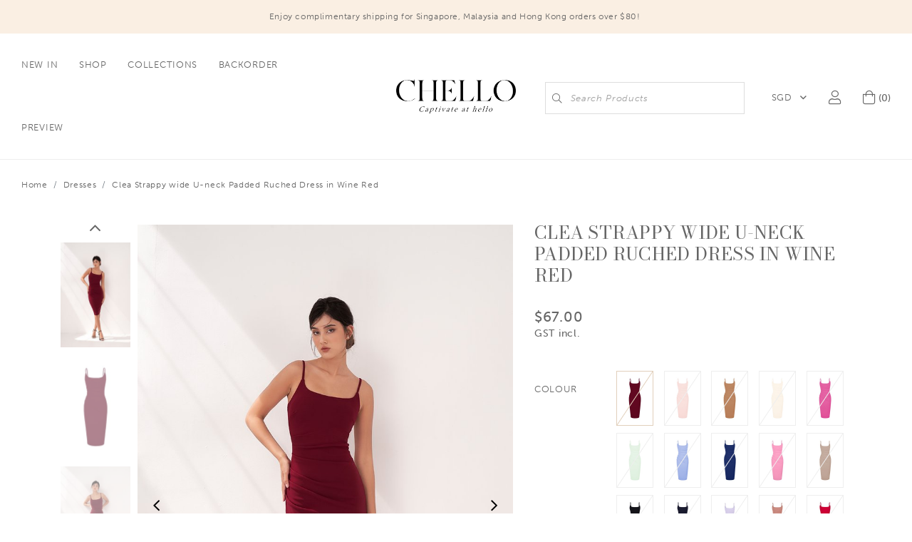

--- FILE ---
content_type: text/html; charset=utf-8
request_url: https://www.chello.sg/product/clea-strappy-wide-u-neck-padded-ruched-dress-in-wine-red
body_size: 27304
content:
<!doctype html>
<!--[if IE 8]><html class="no-js lt-ie9" lang="en"> <![endif]-->
<!--[if IE 9 ]><html class="ie9 no-js"> <![endif]-->
<!--[if (gt IE 9)|!(IE)]><!-->
<html class="no-js">
<!--<![endif]-->

<head><meta charset="utf-8">
    <meta http-equiv="X-UA-Compatible" content="IE=edge,chrome=1"><title>Clea Strappy wide U-neck Padded Ruched Dress in Wine Red | Chello</title>
    <meta name="viewport" content="width=device-width,initial-scale=1,shrink-to-fit=no,maximum-scale=1.0">
    <meta name="theme-color" content="#666666"><link rel="shortcut icon" href="https://d12hzjwrv4lm49.cloudfront.net/sites/files/chello/logo/c.png" type="image/x-icon">
<script>
    window.getDlCookie = function(name) {
        match = document.cookie.match(new RegExp(name + '=([^;]+)'));
        if (match) return decodeURIComponent(match[1].replace(/\+/g, ' ')) ;
    };

    window.dataLayer = window.dataLayer || [];

    var dl_objects = [{"page_name":"Clea Strappy wide U-neck Padded Ruched Dress in Wine Red","page_type":"product","page_id":"page-658"},{"event":"view_item","ecommerce":{"currency":"SGD","value":67,"items":[{"item_id":"658","item_name":"Clea Strappy wide U-neck Padded Ruched Dress in Wine Red","currency":"SGD","price":67,"item_category":"Dresses","brand":"Chello"}]}},{"event":"view_item_list","ecommerce":{"item_list_id":"related-products","item_list_name":"Related Products","items":[{"item_id":"1603","item_name":"Minji Tailored Pleated Mini Dress in Pewter Beige","currency":"SGD","price":83,"index":1,"item_category":"Dresses","brand":"Chello"},{"item_id":"1726","item_name":"Isla Tube Contrast Maxi Dress in Classic Black with White","currency":"SGD","price":139,"index":2,"item_category":"Dresses","brand":"Chello"},{"item_id":"1649","item_name":"Virelle Cap Asymmetrical Pencil Dress in Classic Black","currency":"SGD","price":75,"index":3,"item_category":"Dresses","brand":"Chello"},{"item_id":"1428","item_name":"Rayen Cross Pleated Halter Peplum Pencil Dress in Navy Blue","currency":"SGD","price":75,"index":4,"item_category":"Dresses","brand":"Chello"}]}}];
    for (var i in dl_objects) {
        window.dataLayer.push(dl_objects[i]);
    }

    var cookie_context = ['dl_customer_id', 'dl_email', 'dl_phone', 'dl_membership'];
    cookie_context.map(function(cookie_name) {
        var cookie_value = window.getDlCookie(cookie_name);
        if (cookie_value) {
            var dl_object = {};
            dl_object[cookie_name.replace('dl_', '')] = cookie_value;
            window.dataLayer.push(dl_object);
        }
    });
</script><!-- Google Tag Manager -->
<script>(function(w,d,s,l,i){w[l]=w[l]||[];w[l].push({'gtm.start':
new Date().getTime(),event:'gtm.js'});var f=d.getElementsByTagName(s)[0],
j=d.createElement(s),dl=l!='dataLayer'?'&l='+l:'';j.async=true;j.src=
'https://www.googletagmanager.com/gtm.js?id='+i+dl;f.parentNode.insertBefore(j,f);
})(window,document,'script','dataLayer','GTM-5T5ZVN97');</script>
<!-- End Google Tag Manager --><script async src="https://www.googletagmanager.com/gtag/js?id=G-FPNGDK7RVD"></script>
<script>
    window.dataLayer = window.dataLayer || [];
    function gtag(){dataLayer.push(arguments);}
    gtag('js', new Date());
    gtag('config', 'G-FPNGDK7RVD');
    gtag('event', 'view_item', {"currency":"SGD","value":67,"items":[{"item_id":"658","item_name":"Clea Strappy wide U-neck Padded Ruched Dress in Wine Red","currency":"SGD","price":67,"item_category":"Dresses","brand":"Chello"}]});
    gtag('event', 'view_item_list', {"item_list_id":"related-products","item_list_name":"Related Products","items":[{"item_id":"1603","item_name":"Minji Tailored Pleated Mini Dress in Pewter Beige","currency":"SGD","price":83,"index":1,"item_category":"Dresses","brand":"Chello"},{"item_id":"1726","item_name":"Isla Tube Contrast Maxi Dress in Classic Black with White","currency":"SGD","price":139,"index":2,"item_category":"Dresses","brand":"Chello"},{"item_id":"1649","item_name":"Virelle Cap Asymmetrical Pencil Dress in Classic Black","currency":"SGD","price":75,"index":3,"item_category":"Dresses","brand":"Chello"},{"item_id":"1428","item_name":"Rayen Cross Pleated Halter Peplum Pencil Dress in Navy Blue","currency":"SGD","price":75,"index":4,"item_category":"Dresses","brand":"Chello"}]});
</script>

<meta http-equiv="x-dns-prefetch-control" content="on">
<link rel="dns-prefetch" href="//d12hzjwrv4lm49.cloudfront.net">
<link rel="canonical" href="https://www.chello.sg/product/clea-strappy-wide-u-neck-padded-ruched-dress-in-wine-red">
<meta property="og:title" content="Clea Strappy wide U-neck Padded Ruched Dress in Wine Red">
<meta property="og:site_name" content="Chello">
<meta property="og:provider_name" content="Chello">
<meta property="og:type" content="product">
<meta property="og:url" content="https://www.chello.sg/product/clea-strappy-wide-u-neck-padded-ruched-dress-in-wine-red">
<meta property="og:description" content="Complete your Rainbow Clea Bundle Specials:Clea Bundle of 4 at $249Clea Bundle of 7 at $419
- No code needed- Bundle can be made up of different color &amp; size- Bundle not valid for exchange, return or refund
About Clea
Clea is the perfect blend of minimalism and elegance. Our spaghetti strapped form fitted dress fits like a glove, hugging your curves in all the right places. She's padded so you do not have to worry about finding the right bra to go with this outfit! While the delicate ruching detail running throughout the sides flatters your figure at all angles. Clea is available in six colors, so you can choose the perfect shade to suit your skin tone and occasion! Designed with a sleek and simple silhouette, this dress can be dressed up or down to suit any occasion. You can easily take this from office to night out by styling it with a blazer, and taking it off for happy hour! Crafted with high-quality materials, this dress is comfortable and easy to wear, yet looks effortlessly chic. Add this dress to your collection and you'll be turning heads wherever you go.">
<meta property="product:price:currency" content="SGD">
<meta property="product:price:amount" content="67.00">
<meta property="og:availability" content="out of stock">
<meta property="product:product_id" content="658">
<meta property="og:image" content="https://d12hzjwrv4lm49.cloudfront.net/sites/files/chello/images/products/202303/strappy_wide_u_-neck_padded_ruched_dress_in_wine_red_5.jpg">
<meta property="og:image:secure_url" content="https://d12hzjwrv4lm49.cloudfront.net/sites/files/chello/images/products/202303/strappy_wide_u_-neck_padded_ruched_dress_in_wine_red_5.jpg">
<meta property="relatedItem" content="https://www.chello.sg/product/clea-strappy-wide-u-neck-padded-ruched-dress-in-blush-pink">
<meta property="relatedItem" content="https://www.chello.sg/product/clea-strappy-wide-u-neck-padded-ruched-dress-in-latte">
<meta property="relatedItem" content="https://www.chello.sg/product/clea-strappy-wide-u-neck-padded-ruched-dress-in-ivory">
<meta property="relatedItem" content="https://www.chello.sg/product/clea-strappy-wide-u-neck-padded-ruched-dress-in-hot-pink">
<meta property="relatedItem" content="https://www.chello.sg/product/clea-strappy-wide-u-neck-padded-ruched-dress-in-mint-green">
<meta property="relatedItem" content="https://www.chello.sg/product/clea-strappy-wide-u-neck-padded-ruched-dress-in-periwinkle-blue">
<meta property="relatedItem" content="https://www.chello.sg/product/clea-strappy-wide-u-neck-padded-ruched-dress-in-cobalt-blue">
<meta property="relatedItem" content="https://www.chello.sg/product/clea-strappy-wide-u-neck-padded-ruched-dress-in-candy-pink">
<meta property="relatedItem" content="https://www.chello.sg/product/clea-strappy-wide-u-neck-padded-ruched-dress-in-stone">
<meta property="relatedItem" content="https://www.chello.sg/product/clea-strappy-wide-u-neck-padded-ruched-dress-in-classic-black">
<meta property="relatedItem" content="https://www.chello.sg/product/minji-tailored-pleated-mini-dress-in-pewter-beige">
<meta property="relatedItem" content="https://www.chello.sg/product/isla-tube-contrast-maxi-dress-in-classic-black-with-white">
<meta property="relatedItem" content="https://www.chello.sg/product/virelle-cap-asymmetrical-pencil-dress-in-classic-black">
<meta property="relatedItem" content="https://www.chello.sg/product/rayen-cross-pleated-halter-peplum-pencil-dress-in-navy-blue">
<script type='application/ld+json'>
{
    "@context": "https://schema.org/",
    "@type": "Product",
    "name": "Clea Strappy wide U-neck Padded Ruched Dress in Wine Red",
    "image": "https://d12hzjwrv4lm49.cloudfront.net/sites/files/chello/images/products/202303/strappy_wide_u_-neck_padded_ruched_dress_in_wine_red_5.jpg",
    "description": "Complete your Rainbow Clea Bundle Specials:Clea Bundle of 4 at $249Clea Bundle of 7 at $419\r\n- No code needed- Bundle can be made up of different color &amp; size- Bundle not valid for exchange, return or refund\r\nAbout Clea\r\nClea is the perfect blend of minimalism and elegance. Our spaghetti strapped form fitted dress fits like a glove, hugging your curves in all the right places. She's padded so you do not have to worry about finding the right bra to go with this outfit! While the delicate ruching detail running throughout the sides flatters your figure at all angles. Clea is available in six colors, so you can choose the perfect shade to suit your skin tone and occasion! Designed with a sleek and simple silhouette, this dress can be dressed up or down to suit any occasion. You can easily take this from office to night out by styling it with a blazer, and taking it off for happy hour! Crafted with high-quality materials, this dress is comfortable and easy to wear, yet looks effortlessly chic. Add this dress to your collection and you'll be turning heads wherever you go.",
    "url": "https://www.chello.sg/product/clea-strappy-wide-u-neck-padded-ruched-dress-in-wine-red",
    "brand": {
        "@type": "Brand",
        "name": "Chello"
    },
    "color": "Wine Red",
    "offers": {
        "@type": "offer",
        "priceCurrency": "SGD",
        "price": 67,
        "availability": "https://schema.org/SoldOut"
    }
}
</script>
<script type='application/ld+json'>
{
    "@context": "https://schema.org/",
    "@type": "BreadcrumbList",
    "itemListElement": [
        {
            "@type": "ListItem",
            "position": 1,
            "name": "Home",
            "item": "https://www.chello.sg/"
        },
        {
            "@type": "ListItem",
            "position": 2,
            "name": "Dresses",
            "item": "https://www.chello.sg/category/dresses"
        }
    ]
}
</script>
<link type="text/css" rel="stylesheet" media="all" href="https://d12hzjwrv4lm49.cloudfront.net/assets/75d2cfaed2b97481a6ca9dd1404fed7b.css?183" />
<link type="text/css" rel="stylesheet" media="all" href="https://d12hzjwrv4lm49.cloudfront.net/assets/635824be229c3267c3d4149dc887b4d6.css?183" />
<link type="text/css" rel="stylesheet" media="all" href="https://d12hzjwrv4lm49.cloudfront.net/assets/lib/animateit/animations.min.css?183" />
<link type="text/css" rel="stylesheet" media="all" href="https://d12hzjwrv4lm49.cloudfront.net/assets/css/shopcada-animations.min.css?183" />
<link type="text/css" rel="stylesheet" media="all" href="https://d12hzjwrv4lm49.cloudfront.net/assets/lib/bxslider/jquery.bxslider.min.css?183" />
<link type="text/css" rel="stylesheet" media="all" href="https://d12hzjwrv4lm49.cloudfront.net/assets/lib/fontawesome5/css/all.min.css?183" />
<link type="text/css" rel="stylesheet" media="all" href="https://d12hzjwrv4lm49.cloudfront.net/sites/files/chello/css/sg01/css_d0e8ae9fe9400c85852113579584694a.css" />

    <link rel='stylesheet' type='text/css' media='all' href='https://d12hzjwrv4lm49.cloudfront.net/assets/css/bootstrap4.min.css?183' />
    <link rel='stylesheet' type='text/css' media='all' href='https://d12hzjwrv4lm49.cloudfront.net/assets/css/swiper.min.css?183' /><link rel='stylesheet' type='text/css' media='all' href='https://d12hzjwrv4lm49.cloudfront.net/assets/css/tempusdominus@6.7.11.min.css?183' /><link rel='stylesheet' type='text/css' media='all' href='https://d12hzjwrv4lm49.cloudfront.net/assets/css/tablesaw.min.css?183' />
    
    
        <link rel='stylesheet' href='https://use.typekit.net/nrr2qmu.css'><link href='https://fonts.googleapis.com/css2?family=Bodoni+Moda:ital,opsz,wght@0,6..96,400;0,6..96,500;0,6..96,600;0,6..96,700;0,6..96,800;0,6..96,900;1,6..96,400;1,6..96,500;1,6..96,600;1,6..96,700;1,6..96,800;1,6..96,900&display=swap' rel='stylesheet'><link href='https://fonts.googleapis.com/css2?family=Bodoni+Moda&display=swap' rel='stylesheet'>
    

    <link rel='stylesheet' type='text/css' media='all' href='https://d12hzjwrv4lm49.cloudfront.net/sites/files/chello/assets/93fee365a5de594af7b3239ad6a68b0a_styles.scss.css' />

    
    
    
        <link rel='stylesheet' type='text/css' media='all' href='https://d12hzjwrv4lm49.cloudfront.net/sites/files/chello/assets/93fee365a5de594af7b3239ad6a68b0a_scss/product-detail.scss.css' />
        <link rel='stylesheet' type='text/css' media='all' href='https://d12hzjwrv4lm49.cloudfront.net/sites/files/chello/assets/93fee365a5de594af7b3239ad6a68b0a_scss/photoswipe.scss.css' />
    
    
    
    
    
</head><body 
    id="clea-strappy-wide-u-neck-padded-ruched-dress-in-wine-red-chello"
    class="not-front 
            not-logged-in 
            product-clea-strappy-wide-u-neck-padded-ruched-dress-in-wine-red 
            template-product 
            navbar-slidein-overlap
            
             header-is-sticky
             ajax-cart-summary-sticky
             ajax-cart-pattern-slidein"
     
    data-sticky-header-type="2"
    data-sticky-headertop="0">
    <!-- Google Tag Manager (noscript) -->
<noscript><iframe src="https://www.googletagmanager.com/ns.html?id=GTM-5T5ZVN97"
height="0" width="0" style="display:none;visibility:hidden"></iframe></noscript>
<!-- End Google Tag Manager (noscript) -->


    
        
    <div class="navbar-slidein-overlay"></div>


<nav class="navbar navbar-slidein d-none">
    <div class="nav-slidein-content">

        
            <div class="navbar-slidein-close"></div>
        

        <div class="nav-slidein-content-section main-navigation">
            <ul class="main-nav level-1">
                
                    
                        <li class="main-nav-item">
                            <a href="/collection/new-in" class="main-nav-link">New In</a>
                        </li>
                    
                
                    
                        <li class="main-nav-item dropdown main-nav-has-mega open" aria-haspopup="true">
                            <a href="/products" class="main-nav-link">Shop<span class="caret"></span></a>
                            
                            
                                <div class="main-nav-mega level-2">
                                    <style>@media screen and (min-width: 1200px) { .vc-row-63871e202d1cf { margin-top: 30px; margin-bottom: 26px;  } }@media screen and (min-width: 992px) and (max-width: 1199px) { .vc-row-63871e202d1cf { margin-top: 30px; margin-bottom: 26px;  } }@media screen and (min-width: 768px) and (max-width: 991px) { .vc-row-63871e202d1cf { margin-top: 30px; margin-bottom: 30px; padding-left: 5px; padding-right: 5px;  } }@media screen and (max-width: 767px) { .vc-row-63871e202d1cf { margin-top: 30px; margin-bottom: 30px; padding-left: 5px; padding-right: 5px; ; } }</style><div  class="shopcada-grid-container-fluid animateOnce"> <div  class="shopcada-grid-row vc-row-63871e202d1cf" style=""><div  class="vc-widget vc-column-63871e23edc05 vc-widget-text shopcada-grid-col-xs-12 shopcada-grid-col-sm-12 shopcada-grid-col-md-3 shopcada-grid-col-lg-3"><div class='vc-widget-textbody vc-63871e23edc05'><div class='vc-body'><h3><a href="/products">APPARELS &amp; ACCESSORIES</a></h3>
<p><a href="/category/tops">Tops</a></p>
<p><a href="/category/dresses">Dresses</a></p>
<p><a href="/category/skirts">Skirts</a></p>
<p><a href="/category/pants">Pants</a></p>
<p><a href="/category/shorts-skorts">Shorts &amp; Skorts</a></p>
<p><a href="/category/bottoms"></a><a href="/category/bottoms">Bottoms</a></p>
<p><a href="/category/romper">Romper</a></p>
<p><a href="/category/jumpsuit">Jumpsuit</a></p>
<p><a href="/category/outerwear">Outerwear</a></p>
<p><a href="/category/sets">Sets</a></p>
<p><a href="/category/accessories">Accessories</a></p></div></div></div><div  class="vc-widget vc-column-63871e242aff6 vc-widget-text shopcada-grid-col-xs-12 shopcada-grid-col-sm-12 shopcada-grid-col-md-3 shopcada-grid-col-lg-3"><div class='vc-widget-textbody vc-63871e242aff6'><div class='vc-body'><h3><a href="/products">LINES &amp; COLLECTIONS</a></h3>
<p><a href="/collection/natural">NATURAL by Chello</a></p>
<p><a href="/collection/form-by-chello">FORM by Chello</a></p>
<p><a href="/collection/the-chello-edit">The Chello Edit<br></a></p>
<p><a href="/themes/blooming-in-abundance"></a></p></div></div></div><div  class="vc-widget vc-column-63871e245db21 vc-widget-text shopcada-grid-col-xs-12 shopcada-grid-col-sm-12 shopcada-grid-col-md-3 shopcada-grid-col-lg-3"><div class='vc-widget-textbody vc-63871e245db21'><div class='vc-body'><h3><a href="/style/chello-signature-workwear">STYLE &amp; OCCASIONS</a></h3>
<p><a href="/style/chello-signature-workwear">Chello Signature Workwear</a></p>
<p><a href="/style/fitted-dresses">Basics</a></p>
<p><a href="/style/eveningparty">Evening/Party</a></p>
<p><a href="/style/bridesmaids">Bridesmaids</a></p>
<p><a href="/style/padded-styles">Padded Styles</a></p></div></div></div><div  class="vc-widget vc-column-63871e24833e1 vc-widget-text shopcada-grid-col-xs-12 shopcada-grid-col-sm-12 shopcada-grid-col-md-3 shopcada-grid-col-lg-3"><div class='vc-widget-textbody vc-63871e24833e1'><div class='vc-body'><h3><a href="/collection/best-sellers">BESTSELLERS</a></h3>
<h3><a href="/collection/backorder">BACKORDER</a></h3>
<h3><a href="/collection/back-in-stock">BACK IN STOCK</a></h3>
<h3><a href="/gift-certificate">GIFT CARD<br></a></h3>
<h3><a href="http://www.chello.sg/collection/sale">SALE</a></h3>
<h3><a href="/collection/gift-bag">GIFT BAG</a></h3></div></div></div></div></div>
                                </div>
                            
                        </li>
                    
                
                    
                        <li class="main-nav-item dropdown main-nav-has-mega" aria-haspopup="true">
                            <a href="/collection/the-chello-edit" class="main-nav-link">Collections<span class="caret"></span></a>
                            
                            
                                <div class="main-nav-mega level-2">
                                    <style>.vc-banner-66c4152b7f850 .vc-banner-image {  } .vc-banner-66c4152b7f850 .vc-banner-image picture {  } .vc-banner-66c4152b7f850 .vc-banner-image img {  }@media screen and (min-width: 768px) and (max-width: 991px) { .vc-banner-66c4152b7f850 .vc-banner-image {  } .vc-banner-66c4152b7f850 .vc-banner-image picture {  } .vc-banner-66c4152b7f850 .vc-banner-image img {  } }@media screen and (max-width: 767px) { .vc-banner-66c4152b7f850 .vc-banner-image {  } .vc-banner-66c4152b7f850 .vc-banner-image picture {  } .vc-banner-66c4152b7f850 .vc-banner-image img {  } }.vc-banner-66c4152b7f850 .vc-body {  } @media screen and (min-width: 768px) and (max-width: 991px) { .vc-banner-66c4152b7f850 .vc-body {  } } @media screen and (max-width: 767px) { .vc-banner-66c4152b7f850 .vc-body {  } } .vc-banner-68da37bd76588 .vc-banner-image {  } .vc-banner-68da37bd76588 .vc-banner-image picture {  } .vc-banner-68da37bd76588 .vc-banner-image img {  }@media screen and (min-width: 768px) and (max-width: 991px) { .vc-banner-68da37bd76588 .vc-banner-image {  } .vc-banner-68da37bd76588 .vc-banner-image picture {  } .vc-banner-68da37bd76588 .vc-banner-image img {  } }@media screen and (max-width: 767px) { .vc-banner-68da37bd76588 .vc-banner-image {  } .vc-banner-68da37bd76588 .vc-banner-image picture {  } .vc-banner-68da37bd76588 .vc-banner-image img {  } }.vc-banner-68da37bd76588 .vc-body {  } @media screen and (min-width: 768px) and (max-width: 991px) { .vc-banner-68da37bd76588 .vc-body {  } } @media screen and (max-width: 767px) { .vc-banner-68da37bd76588 .vc-body {  } } .vc-banner-68ad87893bf77 .vc-banner-image {  } .vc-banner-68ad87893bf77 .vc-banner-image picture {  } .vc-banner-68ad87893bf77 .vc-banner-image img {  }@media screen and (min-width: 768px) and (max-width: 991px) { .vc-banner-68ad87893bf77 .vc-banner-image {  } .vc-banner-68ad87893bf77 .vc-banner-image picture {  } .vc-banner-68ad87893bf77 .vc-banner-image img {  } }@media screen and (max-width: 767px) { .vc-banner-68ad87893bf77 .vc-banner-image {  } .vc-banner-68ad87893bf77 .vc-banner-image picture {  } .vc-banner-68ad87893bf77 .vc-banner-image img {  } }.vc-banner-68ad87893bf77 .vc-body {  } @media screen and (min-width: 768px) and (max-width: 991px) { .vc-banner-68ad87893bf77 .vc-body {  } } @media screen and (max-width: 767px) { .vc-banner-68ad87893bf77 .vc-body {  } } .vc-banner-688835a663151 .vc-banner-image {  } .vc-banner-688835a663151 .vc-banner-image picture {  } .vc-banner-688835a663151 .vc-banner-image img {  }@media screen and (min-width: 768px) and (max-width: 991px) { .vc-banner-688835a663151 .vc-banner-image {  } .vc-banner-688835a663151 .vc-banner-image picture {  } .vc-banner-688835a663151 .vc-banner-image img {  } }@media screen and (max-width: 767px) { .vc-banner-688835a663151 .vc-banner-image {  } .vc-banner-688835a663151 .vc-banner-image picture {  } .vc-banner-688835a663151 .vc-banner-image img {  } }.vc-banner-688835a663151 .vc-body {  } @media screen and (min-width: 768px) and (max-width: 991px) { .vc-banner-688835a663151 .vc-body {  } } @media screen and (max-width: 767px) { .vc-banner-688835a663151 .vc-body {  } } .vc-banner-6852772a448e6 .vc-banner-image {  } .vc-banner-6852772a448e6 .vc-banner-image picture {  } .vc-banner-6852772a448e6 .vc-banner-image img {  }@media screen and (min-width: 768px) and (max-width: 991px) { .vc-banner-6852772a448e6 .vc-banner-image {  } .vc-banner-6852772a448e6 .vc-banner-image picture {  } .vc-banner-6852772a448e6 .vc-banner-image img {  } }@media screen and (max-width: 767px) { .vc-banner-6852772a448e6 .vc-banner-image {  } .vc-banner-6852772a448e6 .vc-banner-image picture {  } .vc-banner-6852772a448e6 .vc-banner-image img {  } }.vc-banner-6852772a448e6 .vc-body {  } @media screen and (min-width: 768px) and (max-width: 991px) { .vc-banner-6852772a448e6 .vc-body {  } } @media screen and (max-width: 767px) { .vc-banner-6852772a448e6 .vc-body {  } } .vc-banner-6777b3da2fbb7 .vc-banner-image {  } .vc-banner-6777b3da2fbb7 .vc-banner-image picture {  } .vc-banner-6777b3da2fbb7 .vc-banner-image img {  }@media screen and (min-width: 768px) and (max-width: 991px) { .vc-banner-6777b3da2fbb7 .vc-banner-image {  } .vc-banner-6777b3da2fbb7 .vc-banner-image picture {  } .vc-banner-6777b3da2fbb7 .vc-banner-image img {  } }@media screen and (max-width: 767px) { .vc-banner-6777b3da2fbb7 .vc-banner-image {  } .vc-banner-6777b3da2fbb7 .vc-banner-image picture {  } .vc-banner-6777b3da2fbb7 .vc-banner-image img {  } }.vc-banner-6777b3da2fbb7 .vc-body {  } @media screen and (min-width: 768px) and (max-width: 991px) { .vc-banner-6777b3da2fbb7 .vc-body {  } } @media screen and (max-width: 767px) { .vc-banner-6777b3da2fbb7 .vc-body {  } } .vc-banner-676555d17eb33 .vc-banner-image {  } .vc-banner-676555d17eb33 .vc-banner-image picture {  } .vc-banner-676555d17eb33 .vc-banner-image img {  }@media screen and (min-width: 768px) and (max-width: 991px) { .vc-banner-676555d17eb33 .vc-banner-image {  } .vc-banner-676555d17eb33 .vc-banner-image picture {  } .vc-banner-676555d17eb33 .vc-banner-image img {  } }@media screen and (max-width: 767px) { .vc-banner-676555d17eb33 .vc-banner-image {  } .vc-banner-676555d17eb33 .vc-banner-image picture {  } .vc-banner-676555d17eb33 .vc-banner-image img {  } }.vc-banner-676555d17eb33 .vc-body {  } @media screen and (min-width: 768px) and (max-width: 991px) { .vc-banner-676555d17eb33 .vc-body {  } } @media screen and (max-width: 767px) { .vc-banner-676555d17eb33 .vc-body {  } } .vc-banner-675045673309f .vc-banner-image {  } .vc-banner-675045673309f .vc-banner-image picture {  } .vc-banner-675045673309f .vc-banner-image img {  }@media screen and (min-width: 768px) and (max-width: 991px) { .vc-banner-675045673309f .vc-banner-image {  } .vc-banner-675045673309f .vc-banner-image picture {  } .vc-banner-675045673309f .vc-banner-image img {  } }@media screen and (max-width: 767px) { .vc-banner-675045673309f .vc-banner-image {  } .vc-banner-675045673309f .vc-banner-image picture {  } .vc-banner-675045673309f .vc-banner-image img {  } }.vc-banner-675045673309f .vc-body {  } @media screen and (min-width: 768px) and (max-width: 991px) { .vc-banner-675045673309f .vc-body {  } } @media screen and (max-width: 767px) { .vc-banner-675045673309f .vc-body {  } } .vc-banner-6743e6d989873 .vc-banner-image {  } .vc-banner-6743e6d989873 .vc-banner-image picture {  } .vc-banner-6743e6d989873 .vc-banner-image img {  }@media screen and (min-width: 768px) and (max-width: 991px) { .vc-banner-6743e6d989873 .vc-banner-image {  } .vc-banner-6743e6d989873 .vc-banner-image picture {  } .vc-banner-6743e6d989873 .vc-banner-image img {  } }@media screen and (max-width: 767px) { .vc-banner-6743e6d989873 .vc-banner-image {  } .vc-banner-6743e6d989873 .vc-banner-image picture {  } .vc-banner-6743e6d989873 .vc-banner-image img {  } }.vc-banner-6743e6d989873 .vc-body {  } @media screen and (min-width: 768px) and (max-width: 991px) { .vc-banner-6743e6d989873 .vc-body {  } } @media screen and (max-width: 767px) { .vc-banner-6743e6d989873 .vc-body {  } } .vc-banner-66c69eb6b3ab5 .vc-banner-image {  } .vc-banner-66c69eb6b3ab5 .vc-banner-image picture {  } .vc-banner-66c69eb6b3ab5 .vc-banner-image img {  }@media screen and (min-width: 768px) and (max-width: 991px) { .vc-banner-66c69eb6b3ab5 .vc-banner-image {  } .vc-banner-66c69eb6b3ab5 .vc-banner-image picture {  } .vc-banner-66c69eb6b3ab5 .vc-banner-image img {  } }@media screen and (max-width: 767px) { .vc-banner-66c69eb6b3ab5 .vc-banner-image {  } .vc-banner-66c69eb6b3ab5 .vc-banner-image picture {  } .vc-banner-66c69eb6b3ab5 .vc-banner-image img {  } }.vc-banner-66c69eb6b3ab5 .vc-body {  } @media screen and (min-width: 768px) and (max-width: 991px) { .vc-banner-66c69eb6b3ab5 .vc-body {  } } @media screen and (max-width: 767px) { .vc-banner-66c69eb6b3ab5 .vc-body {  } } .vc-banner-668f504fdcdf0 .vc-banner-image {  } .vc-banner-668f504fdcdf0 .vc-banner-image picture {  } .vc-banner-668f504fdcdf0 .vc-banner-image img {  }@media screen and (min-width: 768px) and (max-width: 991px) { .vc-banner-668f504fdcdf0 .vc-banner-image {  } .vc-banner-668f504fdcdf0 .vc-banner-image picture {  } .vc-banner-668f504fdcdf0 .vc-banner-image img {  } }@media screen and (max-width: 767px) { .vc-banner-668f504fdcdf0 .vc-banner-image {  } .vc-banner-668f504fdcdf0 .vc-banner-image picture {  } .vc-banner-668f504fdcdf0 .vc-banner-image img {  } }.vc-banner-668f504fdcdf0 .vc-body {  } @media screen and (min-width: 768px) and (max-width: 991px) { .vc-banner-668f504fdcdf0 .vc-body {  } } @media screen and (max-width: 767px) { .vc-banner-668f504fdcdf0 .vc-body {  } } .vc-banner-6656f34b6faf2 .vc-banner-image {  } .vc-banner-6656f34b6faf2 .vc-banner-image picture {  } .vc-banner-6656f34b6faf2 .vc-banner-image img {  }@media screen and (min-width: 768px) and (max-width: 991px) { .vc-banner-6656f34b6faf2 .vc-banner-image {  } .vc-banner-6656f34b6faf2 .vc-banner-image picture {  } .vc-banner-6656f34b6faf2 .vc-banner-image img {  } }@media screen and (max-width: 767px) { .vc-banner-6656f34b6faf2 .vc-banner-image {  } .vc-banner-6656f34b6faf2 .vc-banner-image picture {  } .vc-banner-6656f34b6faf2 .vc-banner-image img {  } }.vc-banner-6656f34b6faf2 .vc-body {  } @media screen and (min-width: 768px) and (max-width: 991px) { .vc-banner-6656f34b6faf2 .vc-body {  } } @media screen and (max-width: 767px) { .vc-banner-6656f34b6faf2 .vc-body {  } } .vc-banner-65e6c42e99bac .vc-banner-image {  } .vc-banner-65e6c42e99bac .vc-banner-image picture {  } .vc-banner-65e6c42e99bac .vc-banner-image img {  }@media screen and (min-width: 768px) and (max-width: 991px) { .vc-banner-65e6c42e99bac .vc-banner-image {  } .vc-banner-65e6c42e99bac .vc-banner-image picture {  } .vc-banner-65e6c42e99bac .vc-banner-image img {  } }@media screen and (max-width: 767px) { .vc-banner-65e6c42e99bac .vc-banner-image {  } .vc-banner-65e6c42e99bac .vc-banner-image picture {  } .vc-banner-65e6c42e99bac .vc-banner-image img {  } }.vc-banner-65e6c42e99bac .vc-body {  } @media screen and (min-width: 768px) and (max-width: 991px) { .vc-banner-65e6c42e99bac .vc-body {  } } @media screen and (max-width: 767px) { .vc-banner-65e6c42e99bac .vc-body {  } } .vc-banner-659ce5d9c83ef .vc-banner-image {  } .vc-banner-659ce5d9c83ef .vc-banner-image picture {  } .vc-banner-659ce5d9c83ef .vc-banner-image img {  }@media screen and (min-width: 768px) and (max-width: 991px) { .vc-banner-659ce5d9c83ef .vc-banner-image {  } .vc-banner-659ce5d9c83ef .vc-banner-image picture {  } .vc-banner-659ce5d9c83ef .vc-banner-image img {  } }@media screen and (max-width: 767px) { .vc-banner-659ce5d9c83ef .vc-banner-image {  } .vc-banner-659ce5d9c83ef .vc-banner-image picture {  } .vc-banner-659ce5d9c83ef .vc-banner-image img {  } }.vc-banner-659ce5d9c83ef .vc-body {  } @media screen and (min-width: 768px) and (max-width: 991px) { .vc-banner-659ce5d9c83ef .vc-body {  } } @media screen and (max-width: 767px) { .vc-banner-659ce5d9c83ef .vc-body {  } } .vc-banner-657ae2c702246 .vc-banner-image {  } .vc-banner-657ae2c702246 .vc-banner-image picture {  } .vc-banner-657ae2c702246 .vc-banner-image img {  }@media screen and (min-width: 768px) and (max-width: 991px) { .vc-banner-657ae2c702246 .vc-banner-image {  } .vc-banner-657ae2c702246 .vc-banner-image picture {  } .vc-banner-657ae2c702246 .vc-banner-image img {  } }@media screen and (max-width: 767px) { .vc-banner-657ae2c702246 .vc-banner-image {  } .vc-banner-657ae2c702246 .vc-banner-image picture {  } .vc-banner-657ae2c702246 .vc-banner-image img {  } }.vc-banner-657ae2c702246 .vc-body {  } @media screen and (min-width: 768px) and (max-width: 991px) { .vc-banner-657ae2c702246 .vc-body {  } } @media screen and (max-width: 767px) { .vc-banner-657ae2c702246 .vc-body {  } } .vc-banner-651e8a2c58b7c .vc-banner-image {  } .vc-banner-651e8a2c58b7c .vc-banner-image picture {  } .vc-banner-651e8a2c58b7c .vc-banner-image img {  }@media screen and (min-width: 768px) and (max-width: 991px) { .vc-banner-651e8a2c58b7c .vc-banner-image {  } .vc-banner-651e8a2c58b7c .vc-banner-image picture {  } .vc-banner-651e8a2c58b7c .vc-banner-image img {  } }@media screen and (max-width: 767px) { .vc-banner-651e8a2c58b7c .vc-banner-image {  } .vc-banner-651e8a2c58b7c .vc-banner-image picture {  } .vc-banner-651e8a2c58b7c .vc-banner-image img {  } }.vc-banner-651e8a2c58b7c .vc-body {  } @media screen and (min-width: 768px) and (max-width: 991px) { .vc-banner-651e8a2c58b7c .vc-body {  } } @media screen and (max-width: 767px) { .vc-banner-651e8a2c58b7c .vc-body {  } } .vc-banner-64f039f1ab1aa .vc-banner-image {  } .vc-banner-64f039f1ab1aa .vc-banner-image picture {  } .vc-banner-64f039f1ab1aa .vc-banner-image img {  }@media screen and (min-width: 768px) and (max-width: 991px) { .vc-banner-64f039f1ab1aa .vc-banner-image {  } .vc-banner-64f039f1ab1aa .vc-banner-image picture {  } .vc-banner-64f039f1ab1aa .vc-banner-image img {  } }@media screen and (max-width: 767px) { .vc-banner-64f039f1ab1aa .vc-banner-image {  } .vc-banner-64f039f1ab1aa .vc-banner-image picture {  } .vc-banner-64f039f1ab1aa .vc-banner-image img {  } }.vc-banner-64f039f1ab1aa .vc-body {  } @media screen and (min-width: 768px) and (max-width: 991px) { .vc-banner-64f039f1ab1aa .vc-body {  } } @media screen and (max-width: 767px) { .vc-banner-64f039f1ab1aa .vc-body {  } } .vc-banner-64424e473f239 .vc-banner-image {  } .vc-banner-64424e473f239 .vc-banner-image picture {  } .vc-banner-64424e473f239 .vc-banner-image img {  }@media screen and (min-width: 768px) and (max-width: 991px) { .vc-banner-64424e473f239 .vc-banner-image {  } .vc-banner-64424e473f239 .vc-banner-image picture {  } .vc-banner-64424e473f239 .vc-banner-image img {  } }@media screen and (max-width: 767px) { .vc-banner-64424e473f239 .vc-banner-image {  } .vc-banner-64424e473f239 .vc-banner-image picture {  } .vc-banner-64424e473f239 .vc-banner-image img {  } }.vc-banner-64424e473f239 .vc-body {  } @media screen and (min-width: 768px) and (max-width: 991px) { .vc-banner-64424e473f239 .vc-body {  } } @media screen and (max-width: 767px) { .vc-banner-64424e473f239 .vc-body {  } } .vc-banner-63dcd19a8b639 .vc-banner-image {  } .vc-banner-63dcd19a8b639 .vc-banner-image picture {  } .vc-banner-63dcd19a8b639 .vc-banner-image img {  }@media screen and (min-width: 768px) and (max-width: 991px) { .vc-banner-63dcd19a8b639 .vc-banner-image {  } .vc-banner-63dcd19a8b639 .vc-banner-image picture {  } .vc-banner-63dcd19a8b639 .vc-banner-image img {  } }@media screen and (max-width: 767px) { .vc-banner-63dcd19a8b639 .vc-banner-image {  } .vc-banner-63dcd19a8b639 .vc-banner-image picture {  } .vc-banner-63dcd19a8b639 .vc-banner-image img {  } }.vc-banner-63dcd19a8b639 .vc-body {  } @media screen and (min-width: 768px) and (max-width: 991px) { .vc-banner-63dcd19a8b639 .vc-body {  } } @media screen and (max-width: 767px) { .vc-banner-63dcd19a8b639 .vc-body {  } } .vc-banner-63cf69e5a6afe .vc-banner-image {  } .vc-banner-63cf69e5a6afe .vc-banner-image picture {  } .vc-banner-63cf69e5a6afe .vc-banner-image img {  }@media screen and (min-width: 768px) and (max-width: 991px) { .vc-banner-63cf69e5a6afe .vc-banner-image {  } .vc-banner-63cf69e5a6afe .vc-banner-image picture {  } .vc-banner-63cf69e5a6afe .vc-banner-image img {  } }@media screen and (max-width: 767px) { .vc-banner-63cf69e5a6afe .vc-banner-image {  } .vc-banner-63cf69e5a6afe .vc-banner-image picture {  } .vc-banner-63cf69e5a6afe .vc-banner-image img {  } }.vc-banner-63cf69e5a6afe .vc-body {  } @media screen and (min-width: 768px) and (max-width: 991px) { .vc-banner-63cf69e5a6afe .vc-body {  } } @media screen and (max-width: 767px) { .vc-banner-63cf69e5a6afe .vc-body {  } } .vc-banner-6387210ba5ffb .vc-banner-image {  } .vc-banner-6387210ba5ffb .vc-banner-image picture {  } .vc-banner-6387210ba5ffb .vc-banner-image img {  }@media screen and (min-width: 768px) and (max-width: 991px) { .vc-banner-6387210ba5ffb .vc-banner-image {  } .vc-banner-6387210ba5ffb .vc-banner-image picture {  } .vc-banner-6387210ba5ffb .vc-banner-image img {  } }@media screen and (max-width: 767px) { .vc-banner-6387210ba5ffb .vc-banner-image {  } .vc-banner-6387210ba5ffb .vc-banner-image picture {  } .vc-banner-6387210ba5ffb .vc-banner-image img {  } }.vc-banner-6387210ba5ffb .vc-body {  } @media screen and (min-width: 768px) and (max-width: 991px) { .vc-banner-6387210ba5ffb .vc-body {  } } @media screen and (max-width: 767px) { .vc-banner-6387210ba5ffb .vc-body {  } } .vc-banner-639d9c0e13e03 .vc-banner-image {  } .vc-banner-639d9c0e13e03 .vc-banner-image picture {  } .vc-banner-639d9c0e13e03 .vc-banner-image img {  }@media screen and (min-width: 768px) and (max-width: 991px) { .vc-banner-639d9c0e13e03 .vc-banner-image {  } .vc-banner-639d9c0e13e03 .vc-banner-image picture {  } .vc-banner-639d9c0e13e03 .vc-banner-image img {  } }@media screen and (max-width: 767px) { .vc-banner-639d9c0e13e03 .vc-banner-image {  } .vc-banner-639d9c0e13e03 .vc-banner-image picture {  } .vc-banner-639d9c0e13e03 .vc-banner-image img {  } }.vc-banner-639d9c0e13e03 .vc-body {  } @media screen and (min-width: 768px) and (max-width: 991px) { .vc-banner-639d9c0e13e03 .vc-body {  } } @media screen and (max-width: 767px) { .vc-banner-639d9c0e13e03 .vc-body {  } } .vc-banner-639d9bb1e059d .vc-banner-image {  } .vc-banner-639d9bb1e059d .vc-banner-image picture {  } .vc-banner-639d9bb1e059d .vc-banner-image img {  }@media screen and (min-width: 768px) and (max-width: 991px) { .vc-banner-639d9bb1e059d .vc-banner-image {  } .vc-banner-639d9bb1e059d .vc-banner-image picture {  } .vc-banner-639d9bb1e059d .vc-banner-image img {  } }@media screen and (max-width: 767px) { .vc-banner-639d9bb1e059d .vc-banner-image {  } .vc-banner-639d9bb1e059d .vc-banner-image picture {  } .vc-banner-639d9bb1e059d .vc-banner-image img {  } }.vc-banner-639d9bb1e059d .vc-body {  } @media screen and (min-width: 768px) and (max-width: 991px) { .vc-banner-639d9bb1e059d .vc-body {  } } @media screen and (max-width: 767px) { .vc-banner-639d9bb1e059d .vc-body {  } } .vc-banner-6387210c45722 .vc-banner-image {  } .vc-banner-6387210c45722 .vc-banner-image picture {  } .vc-banner-6387210c45722 .vc-banner-image img {  }@media screen and (min-width: 768px) and (max-width: 991px) { .vc-banner-6387210c45722 .vc-banner-image {  } .vc-banner-6387210c45722 .vc-banner-image picture {  } .vc-banner-6387210c45722 .vc-banner-image img {  } }@media screen and (max-width: 767px) { .vc-banner-6387210c45722 .vc-banner-image {  } .vc-banner-6387210c45722 .vc-banner-image picture {  } .vc-banner-6387210c45722 .vc-banner-image img {  } }.vc-banner-6387210c45722 .vc-body {  } @media screen and (min-width: 768px) and (max-width: 991px) { .vc-banner-6387210c45722 .vc-body {  } } @media screen and (max-width: 767px) { .vc-banner-6387210c45722 .vc-body {  } } .vc-banner-6387210c86291 .vc-banner-image {  } .vc-banner-6387210c86291 .vc-banner-image picture {  } .vc-banner-6387210c86291 .vc-banner-image img {  }@media screen and (min-width: 768px) and (max-width: 991px) { .vc-banner-6387210c86291 .vc-banner-image {  } .vc-banner-6387210c86291 .vc-banner-image picture {  } .vc-banner-6387210c86291 .vc-banner-image img {  } }@media screen and (max-width: 767px) { .vc-banner-6387210c86291 .vc-banner-image {  } .vc-banner-6387210c86291 .vc-banner-image picture {  } .vc-banner-6387210c86291 .vc-banner-image img {  } }.vc-banner-6387210c86291 .vc-body {  } @media screen and (min-width: 768px) and (max-width: 991px) { .vc-banner-6387210c86291 .vc-body {  } } @media screen and (max-width: 767px) { .vc-banner-6387210c86291 .vc-body {  } } .vc-banner-639d9c0e13e15 .vc-banner-image {  } .vc-banner-639d9c0e13e15 .vc-banner-image picture {  } .vc-banner-639d9c0e13e15 .vc-banner-image img {  }@media screen and (min-width: 768px) and (max-width: 991px) { .vc-banner-639d9c0e13e15 .vc-banner-image {  } .vc-banner-639d9c0e13e15 .vc-banner-image picture {  } .vc-banner-639d9c0e13e15 .vc-banner-image img {  } }@media screen and (max-width: 767px) { .vc-banner-639d9c0e13e15 .vc-banner-image {  } .vc-banner-639d9c0e13e15 .vc-banner-image picture {  } .vc-banner-639d9c0e13e15 .vc-banner-image img {  } }.vc-banner-639d9c0e13e15 .vc-body {  } @media screen and (min-width: 768px) and (max-width: 991px) { .vc-banner-639d9c0e13e15 .vc-body {  } } @media screen and (max-width: 767px) { .vc-banner-639d9c0e13e15 .vc-body {  } } .vc-banner-6387210cbf2fa .vc-banner-image {  } .vc-banner-6387210cbf2fa .vc-banner-image picture {  } .vc-banner-6387210cbf2fa .vc-banner-image img {  }@media screen and (min-width: 768px) and (max-width: 991px) { .vc-banner-6387210cbf2fa .vc-banner-image {  } .vc-banner-6387210cbf2fa .vc-banner-image picture {  } .vc-banner-6387210cbf2fa .vc-banner-image img {  } }@media screen and (max-width: 767px) { .vc-banner-6387210cbf2fa .vc-banner-image {  } .vc-banner-6387210cbf2fa .vc-banner-image picture {  } .vc-banner-6387210cbf2fa .vc-banner-image img {  } }.vc-banner-6387210cbf2fa .vc-body {  } @media screen and (min-width: 768px) and (max-width: 991px) { .vc-banner-6387210cbf2fa .vc-body {  } } @media screen and (max-width: 767px) { .vc-banner-6387210cbf2fa .vc-body {  } } .vc-banner-63ac83113f305 .vc-banner-image {  } .vc-banner-63ac83113f305 .vc-banner-image picture {  } .vc-banner-63ac83113f305 .vc-banner-image img {  }@media screen and (min-width: 768px) and (max-width: 991px) { .vc-banner-63ac83113f305 .vc-banner-image {  } .vc-banner-63ac83113f305 .vc-banner-image picture {  } .vc-banner-63ac83113f305 .vc-banner-image img {  } }@media screen and (max-width: 767px) { .vc-banner-63ac83113f305 .vc-banner-image {  } .vc-banner-63ac83113f305 .vc-banner-image picture {  } .vc-banner-63ac83113f305 .vc-banner-image img {  } }.vc-banner-63ac83113f305 .vc-body {  } @media screen and (min-width: 768px) and (max-width: 991px) { .vc-banner-63ac83113f305 .vc-body {  } } @media screen and (max-width: 767px) { .vc-banner-63ac83113f305 .vc-body {  } } .vc-banner-63ac83113f31f .vc-banner-image {  } .vc-banner-63ac83113f31f .vc-banner-image picture {  } .vc-banner-63ac83113f31f .vc-banner-image img {  }@media screen and (min-width: 768px) and (max-width: 991px) { .vc-banner-63ac83113f31f .vc-banner-image {  } .vc-banner-63ac83113f31f .vc-banner-image picture {  } .vc-banner-63ac83113f31f .vc-banner-image img {  } }@media screen and (max-width: 767px) { .vc-banner-63ac83113f31f .vc-banner-image {  } .vc-banner-63ac83113f31f .vc-banner-image picture {  } .vc-banner-63ac83113f31f .vc-banner-image img {  } }.vc-banner-63ac83113f31f .vc-body {  } @media screen and (min-width: 768px) and (max-width: 991px) { .vc-banner-63ac83113f31f .vc-body {  } } @media screen and (max-width: 767px) { .vc-banner-63ac83113f31f .vc-body {  } } @media screen and (min-width: 1200px) { .vc-row-638720ff0df20 { margin-top: 33px; margin-bottom: 20px;  } }@media screen and (min-width: 992px) and (max-width: 1199px) { .vc-row-638720ff0df20 { margin-top: 33px; margin-bottom: 20px;  } }@media screen and (min-width: 768px) and (max-width: 991px) { .vc-row-638720ff0df20 { margin-top: 30px; margin-bottom: 30px;  } }@media screen and (max-width: 767px) { .vc-row-638720ff0df20 { margin-top: 30px; margin-bottom: 30px; ; } }</style><div class='mega-menu-overflow'><div  class="shopcada-grid-container-fluid animateOnce"> <div  class="shopcada-grid-row vc-row-638720ff0df20" style=""><div  class="vc-widget vc-column-66c4152b7f850 vc-widget-banner shopcada-grid-col-xs-12 shopcada-grid-col-sm-12 shopcada-grid-col-md-2 shopcada-grid-col-lg-2"><div class='vc-banner vc-banner-66c4152b7f850'><div class='vc-banner-image'><a href="https://www.chello.sg/themes/with-love-michelle"><img  class="img-responsive" title="" alt="Ang Jin Yuan x Chello" src="https://d12hzjwrv4lm49.cloudfront.net/sites/files/chello/banners/fo_collection_posters.jpg"></a></div><div class='vc-body vc-banner-body'><h3 style="text-align: center;"><span style="font-size: 11px;"><a href="/themes/with-love-michelle">WITH LOVE, MICHELLE</a></span></h3></div></div></div><div  class="vc-widget vc-column-68da37bd76588 vc-widget-banner shopcada-grid-col-xs-12 shopcada-grid-col-sm-12 shopcada-grid-col-md-2 shopcada-grid-col-lg-2"><div class='vc-banner vc-banner-68da37bd76588'><div class='vc-banner-image'><a href="https://www.chello.sg/themes/within-reach"><img  class="img-responsive" title="" alt="Ang Jin Yuan x Chello" src="https://d12hzjwrv4lm49.cloudfront.net/sites/files/chello/banners/ajy_x_chello.jpg"></a></div><div class='vc-body vc-banner-body'><h3 style="text-align: center;"><span style="font-size: 11px;"><a href="/themes/within-reach">ANG JIN YUAN X CHELLO</a></span></h3></div></div></div><div  class="vc-widget vc-column-68ad87893bf77 vc-widget-banner shopcada-grid-col-xs-12 shopcada-grid-col-sm-12 shopcada-grid-col-md-2 shopcada-grid-col-lg-2"><div class='vc-banner vc-banner-68ad87893bf77'><div class='vc-banner-image'><a href="https://www.chello.sg/themes/soft-theory"><img  class="img-responsive" title="" alt="Soft Theory" src="https://d12hzjwrv4lm49.cloudfront.net/sites/files/chello/banners/st_collection_posters.jpg"></a></div><div class='vc-body vc-banner-body'><h3 style="text-align: center;"><span style="font-size: 11px;"><a href="/themes/soft-theory">SOFT THEORY</a></span></h3></div></div></div><div  class="vc-widget vc-column-688835a663151 vc-widget-banner shopcada-grid-col-xs-12 shopcada-grid-col-sm-12 shopcada-grid-col-md-2 shopcada-grid-col-lg-2"><div class='vc-banner vc-banner-688835a663151'><div class='vc-banner-image'><a href="https://www.chello.sg/themes/the-inner-light"><img  class="img-responsive" title="" alt="The Inner Light" src="https://d12hzjwrv4lm49.cloudfront.net/sites/files/chello/banners/1til_collection_posters.jpg"></a></div><div class='vc-body vc-banner-body'><h3 style="text-align: center;"><span style="font-size: 11px;"><a href="/themes/the-inner-light">THE INNER LIGHT</a></span></h3></div></div></div><div  class="vc-widget vc-column-6852772a448e6 vc-widget-banner shopcada-grid-col-xs-12 shopcada-grid-col-sm-12 shopcada-grid-col-md-2 shopcada-grid-col-lg-2"><div class='vc-banner vc-banner-6852772a448e6'><div class='vc-banner-image'><a href="https://www.chello.sg/themes/eternal-blossom"><img  class="img-responsive" title="" alt="Eternal Blossom" src="https://d12hzjwrv4lm49.cloudfront.net/sites/files/chello/banners/eb_collection_posters.jpg"></a></div><div class='vc-body vc-banner-body'><h3 style="text-align: center;"><span style="font-size: 11px;"><a href="/themes/eternal-blossom">ETERNAL BLOSSOM</a></span></h3></div></div></div><div  class="vc-widget vc-column-6777b3da2fbb7 vc-widget-banner shopcada-grid-col-xs-12 shopcada-grid-col-sm-12 shopcada-grid-col-md-2 shopcada-grid-col-lg-2"><div class='vc-banner vc-banner-6777b3da2fbb7'><div class='vc-banner-image'><a href="https://www.chello.sg/themes/first-light"><img  class="img-responsive" title="" alt="First Light" src="https://d12hzjwrv4lm49.cloudfront.net/sites/files/chello/banners/fl_collection_posters.jpg"></a></div><div class='vc-body vc-banner-body'><h3 style="text-align: center;"><span style="font-size: 11px;"><a href="/themes/first-light">FIRST LIGHT</a></span></h3></div></div></div><div  class="vc-widget vc-column-676555d17eb33 vc-widget-banner shopcada-grid-col-xs-12 shopcada-grid-col-sm-12 shopcada-grid-col-md-2 shopcada-grid-col-lg-2"><div class='vc-banner vc-banner-676555d17eb33'><div class='vc-banner-image'><a href="https://www.chello.sg/themes/the-graceful-repertoire"><img  class="img-responsive" title="" alt="Embers Of Joy" src="https://d12hzjwrv4lm49.cloudfront.net/sites/files/chello/banners/ballet_collection_posters.jpg"></a></div><div class='vc-body vc-banner-body'><h3 style="text-align: center;"><span style="font-size: 11px;"><a href="/themes/the-graceful-repertoire">THE GRACEFUL REPERTOIRE</a></span></h3></div></div></div><div  class="vc-widget vc-column-675045673309f vc-widget-banner shopcada-grid-col-xs-12 shopcada-grid-col-sm-12 shopcada-grid-col-md-2 shopcada-grid-col-lg-2"><div class='vc-banner vc-banner-675045673309f'><div class='vc-banner-image'><a href="https://www.chello.sg/collection/embers-of-joy"><img  class="img-responsive" title="" alt="Embers Of Joy" src="https://d12hzjwrv4lm49.cloudfront.net/sites/files/chello/banners/embers_of_joy_poster.jpg"></a></div><div class='vc-body vc-banner-body'><h3 style="text-align: center;"><span style="font-size: 11px;"><a href="/collection/embers-of-joy">EMBERS OF JOY</a></span></h3></div></div></div><div  class="vc-widget vc-column-6743e6d989873 vc-widget-banner shopcada-grid-col-xs-12 shopcada-grid-col-sm-12 shopcada-grid-col-md-2 shopcada-grid-col-lg-2"><div class='vc-banner vc-banner-6743e6d989873'><div class='vc-banner-image'><a href="https://www.chello.sg/themes/refined-resilience"><img  class="img-responsive" title="" alt="REFINED RESILIENCE" src="https://d12hzjwrv4lm49.cloudfront.net/sites/files/chello/banners/rrcollection_posters.jpg"></a></div><div class='vc-body vc-banner-body'><h3 style="text-align: center;"><span style="font-size: 11px;"><a href="/collection/refined-resilience">REFINED RESILIENCE</a></span></h3></div></div></div><div  class="vc-widget vc-column-66c69eb6b3ab5 vc-widget-banner shopcada-grid-col-xs-12 shopcada-grid-col-sm-12 shopcada-grid-col-md-2 shopcada-grid-col-lg-2"><div class='vc-banner vc-banner-66c69eb6b3ab5'><div class='vc-banner-image'><a href="https://www.chello.sg/collection/natural"><img  class="img-responsive" title="" alt="NATURAL" src="https://d12hzjwrv4lm49.cloudfront.net/sites/files/chello/banners/natural_collection_posters.jpg"></a></div><div class='vc-body vc-banner-body'><h3 style="text-align: center;"><span style="font-size: 11px;"><a href="/collection/natural">NATURAL</a></span></h3></div></div></div><div  class="vc-widget vc-column-668f504fdcdf0 vc-widget-banner shopcada-grid-col-xs-12 shopcada-grid-col-sm-12 shopcada-grid-col-md-2 shopcada-grid-col-lg-2"><div class='vc-banner vc-banner-668f504fdcdf0'><div class='vc-banner-image'><a href="https://www.chello.sg/themes/mon-cheri"><img  class="img-responsive" title="" alt="MON CHÉRI" src="https://d12hzjwrv4lm49.cloudfront.net/sites/files/chello/banners/mon_cheri_collection_posters.jpg"></a></div><div class='vc-body vc-banner-body'><h3 style="text-align: center;"><span style="font-size: 11px;"><a href="/themes/mon-cheri">MON CH&Eacute;RI</a></span></h3></div></div></div><div  class="vc-widget vc-column-6656f34b6faf2 vc-widget-banner shopcada-grid-col-xs-12 shopcada-grid-col-sm-12 shopcada-grid-col-md-2 shopcada-grid-col-lg-2"><div class='vc-banner vc-banner-6656f34b6faf2'><div class='vc-banner-image'><a href="https://www.chello.sg/themes/the-new-era-women"><img  class="img-responsive" title="" alt="THE NEW ERA WOMEN" src="https://d12hzjwrv4lm49.cloudfront.net/sites/files/chello/banners/collection_posters_tnew_1.jpg"></a></div><div class='vc-body vc-banner-body'><h3 style="text-align: center;"><span style="font-size: 11px;"><a href="http://www.chello.sg/themes/the-new-era-women">THE NEW ERA WOMEN</a></span></h3></div></div></div><div  class="vc-widget vc-column-65e6c42e99bac vc-widget-banner shopcada-grid-col-xs-12 shopcada-grid-col-sm-12 shopcada-grid-col-md-2 shopcada-grid-col-lg-2"><div class='vc-banner vc-banner-65e6c42e99bac'><div class='vc-banner-image'><a href="https://www.chello.sg/themes/bliss-bloom"><img  class="img-responsive" title="" alt="BLISS &amp;amp; BLOOM" src="https://d12hzjwrv4lm49.cloudfront.net/sites/files/chello/banners/collection_postersbbb.jpg"></a></div><div class='vc-body vc-banner-body'><h3 style="text-align: center;"><span style="font-size: 11px;"><a href="/themes/bliss-bloom">BLISS &amp; BLOOM</a></span></h3></div></div></div><div  class="vc-widget vc-column-659ce5d9c83ef vc-widget-banner shopcada-grid-col-xs-12 shopcada-grid-col-sm-12 shopcada-grid-col-md-2 shopcada-grid-col-lg-2"><div class='vc-banner vc-banner-659ce5d9c83ef'><div class='vc-banner-image'><a href="https://www.chello.sg/themes/glory-grandeur"><img  class="img-responsive" title="" alt="GLORY GRANDEUR" src="https://d12hzjwrv4lm49.cloudfront.net/sites/files/chello/banners/collection_posters_2.jpg"></a></div><div class='vc-body vc-banner-body'><h3 style="text-align: center;"><span style="font-size: 11px;"><a href="/themes/glory-grandeur">GLORY GRANDEUR</a></span></h3></div></div></div><div  class="vc-widget vc-column-657ae2c702246 vc-widget-banner shopcada-grid-col-xs-12 shopcada-grid-col-sm-12 shopcada-grid-col-md-2 shopcada-grid-col-lg-2"><div class='vc-banner vc-banner-657ae2c702246'><div class='vc-banner-image'><a href="https://www.chello.sg/brand/chello-x-%C3%A9clat"><img  class="img-responsive" title="" alt="" src="https://d12hzjwrv4lm49.cloudfront.net/sites/files/chello/banners/dd.jpg"></a></div><div class='vc-body vc-banner-body'><h3 style="text-align: center;"><span style="font-size: 12px; font-family: arial, helvetica, sans-serif;"><a href="/brand/chello-x-%C3%A9clat"><span style="font-size: 11px;">CHELLO x &Eacute;CLAT BY OUI</span></a></span></h3></div></div></div><div  class="vc-widget vc-column-651e8a2c58b7c vc-widget-banner shopcada-grid-col-xs-12 shopcada-grid-col-sm-12 shopcada-grid-col-md-2 shopcada-grid-col-lg-2"><div class='vc-banner vc-banner-651e8a2c58b7c'><div class='vc-banner-image'><a href="https://www.chello.sg/themes/letoile"><img  class="img-responsive" title="" alt="" src="https://d12hzjwrv4lm49.cloudfront.net/sites/files/chello/banners/collection_posters_1.jpg"></a></div><div class='vc-body vc-banner-body'><h3 style="text-align: center;"><span style="font-size: 11px;"><a href="/themes/letoile" title="L'&eacute;toile">L'&Eacute;TOILE</a></span></h3>
<p></p></div></div></div><div  class="vc-widget vc-column-64f039f1ab1aa vc-widget-banner shopcada-grid-col-xs-12 shopcada-grid-col-sm-12 shopcada-grid-col-md-2 shopcada-grid-col-lg-2"><div class='vc-banner vc-banner-64f039f1ab1aa'><div class='vc-banner-image'><a href="https://www.chello.sg/themes/finding-summer"><img  class="img-responsive" title="" alt="" src="https://d12hzjwrv4lm49.cloudfront.net/sites/files/chello/banners/finding_summer_collection_posters.jpg"></a></div><div class='vc-body vc-banner-body'><h3 style="text-align: center;"><span style="font-size: 11px;"><a href="/themes/finding-summer">FINDING SUMMER</a></span></h3></div></div></div><div  class="vc-widget vc-column-64424e473f239 vc-widget-banner shopcada-grid-col-xs-12 shopcada-grid-col-sm-12 shopcada-grid-col-md-2 shopcada-grid-col-lg-2"><div class='vc-banner vc-banner-64424e473f239'><div class='vc-banner-image'><a href="https://www.chello.sg/themes/the-leading-lady"><img  class="img-responsive" title="" alt="" src="https://d12hzjwrv4lm49.cloudfront.net/sites/files/chello/banners/collection_posters-2.jpg"></a></div><div class='vc-body vc-banner-body'><h3 style="text-align: center;"><span style="font-size: 11px;"><a href="/themes/the-leading-lady"><span style="font-family: arial, helvetica, sans-serif;">THE LEADING LADY</span></a></span></h3></div></div></div><div  class="vc-widget vc-column-63dcd19a8b639 vc-widget-banner shopcada-grid-col-xs-12 shopcada-grid-col-sm-12 shopcada-grid-col-md-2 shopcada-grid-col-lg-2"><div class='vc-banner vc-banner-63dcd19a8b639'><div class='vc-banner-image'><a href="/themes/heartsdesire"><img  class="img-responsive" title="" alt="" src="https://d12hzjwrv4lm49.cloudfront.net/sites/files/chello/banners/hearts_desire_poster.jpg"></a></div><div class='vc-body vc-banner-body'><h3 style="text-align: center;"><span style="font-size: 11px;"><a href="/themes/heartsdesire">HEART'S DESIRE</a></span></h3></div></div></div><div  class="vc-widget vc-column-63cf69e5a6afe vc-widget-banner shopcada-grid-col-xs-12 shopcada-grid-col-sm-12 shopcada-grid-col-md-2 shopcada-grid-col-lg-2"><div class='vc-banner vc-banner-63cf69e5a6afe'><div class='vc-banner-image'><a href="/themes/jardin-des-chello"><img  class="img-responsive" title="" alt="" src="https://d12hzjwrv4lm49.cloudfront.net/sites/files/chello/banners/collection_posters_624_x_832px.jpg"></a></div><div class='vc-body vc-banner-body'><h3 style="text-align: center;"><span style="font-size: 11px;"><a href="/themes/jardin-des-chello">JARDIN DES CHELLO</a></span></h3></div></div></div><div  class="vc-widget vc-column-6387210ba5ffb vc-widget-banner shopcada-grid-col-xs-12 shopcada-grid-col-sm-12 shopcada-grid-col-md-2 shopcada-grid-col-lg-2"><div class='vc-banner vc-banner-6387210ba5ffb'><div class='vc-banner-image'><a href="/themes/embrace-empower"><img  class="img-responsive" title="" alt="" src="https://d12hzjwrv4lm49.cloudfront.net/sites/files/chello/banners/embrace_empower.jpg"></a></div><div class='vc-body vc-banner-body'><h3 style="text-align: center;"><span style="font-size: 11px;"><a href="/themes/embrace-empower">EMBRACE &amp; EMPOWER</a></span></h3></div></div></div><div  class="vc-widget vc-column-639d9c0e13e03 vc-widget-banner shopcada-grid-col-xs-12 shopcada-grid-col-sm-12 shopcada-grid-col-md-2 shopcada-grid-col-lg-2"><div class='vc-banner vc-banner-639d9c0e13e03'><div class='vc-banner-image'><a href="/themes/chello-x-tricia-ong"><img  class="img-responsive" title="" alt="" src="https://d12hzjwrv4lm49.cloudfront.net/sites/files/chello/banners/chello_x_tricia_ong.jpg"></a></div><div class='vc-body vc-banner-body'><h3 style="text-align: center;"><span style="font-size: 11px;"><a href="/themes/chello-x-tricia-ong">CHELLO X TRICIA ONG</a></span></h3></div></div></div><div  class="vc-widget vc-column-639d9bb1e059d vc-widget-banner shopcada-grid-col-xs-12 shopcada-grid-col-sm-12 shopcada-grid-col-md-2 shopcada-grid-col-lg-2"><div class='vc-banner vc-banner-639d9bb1e059d'><div class='vc-banner-image'><a href="/themes/surrealistic-seas"><img  class="img-responsive" title="" alt="" src="https://d12hzjwrv4lm49.cloudfront.net/sites/files/chello/banners/the_surrealistic_sea.jpg"></a></div><div class='vc-body vc-banner-body'><h3 style="text-align: center;"><span style="font-size: 11px;"><a href="/themes/surrealistic-seas">THE SURREALISTIC SEAS</a></span></h3></div></div></div><div  class="vc-widget vc-column-6387210c45722 vc-widget-banner shopcada-grid-col-xs-12 shopcada-grid-col-sm-12 shopcada-grid-col-md-2 shopcada-grid-col-lg-2"><div class='vc-banner vc-banner-6387210c45722'><div class='vc-banner-image'><a href="/themes/sartorial-elegance"><img  class="img-responsive" title="" alt="" src="https://d12hzjwrv4lm49.cloudfront.net/sites/files/chello/banners/sartorial_elegance.jpg"></a></div><div class='vc-body vc-banner-body'><h3 style="text-align: center;"><span style="font-size: 11px;"><a href="/themes/sartorial-elegance">SARTORIAL ELEGANCE</a></span></h3></div></div></div><div  class="vc-widget vc-column-6387210c86291 vc-widget-banner shopcada-grid-col-xs-12 shopcada-grid-col-sm-12 shopcada-grid-col-md-2 shopcada-grid-col-lg-2"><div class='vc-banner vc-banner-6387210c86291'><div class='vc-banner-image'><a href="/themes/weekend-luxe"><img  class="img-responsive" title="" alt="" src="https://d12hzjwrv4lm49.cloudfront.net/sites/files/chello/banners/weekend_luxe.jpg"></a></div><div class='vc-body vc-banner-body'><h3 style="text-align: center;"><span style="font-size: 11px;"><a href="/themes/weekend-luxe">WEEKEND LUXE</a></span></h3></div></div></div><div  class="vc-widget vc-column-639d9c0e13e15 vc-widget-banner shopcada-grid-col-xs-12 shopcada-grid-col-sm-12 shopcada-grid-col-md-2 shopcada-grid-col-lg-2"><div class='vc-banner vc-banner-639d9c0e13e15'><div class='vc-banner-image'><a href="/themes/everlasting-peonies"><img  class="img-responsive" title="" alt="" src="https://d12hzjwrv4lm49.cloudfront.net/sites/files/chello/banners/everlasting_peonies.jpg"></a></div><div class='vc-body vc-banner-body'><h3 style="text-align: center;"><span style="font-size: 11px;"><a href="/themes/everlasting-peonies">EVERLASTING PEONIES</a></span></h3></div></div></div><div  class="vc-widget vc-column-6387210cbf2fa vc-widget-banner shopcada-grid-col-xs-12 shopcada-grid-col-sm-12 shopcada-grid-col-md-2 shopcada-grid-col-lg-2"><div class='vc-banner vc-banner-6387210cbf2fa'><div class='vc-banner-image'><a href="/themes/c-list"><img  class="img-responsive" title="" alt="" src="https://d12hzjwrv4lm49.cloudfront.net/sites/files/chello/banners/c-list.jpg"></a></div><div class='vc-body vc-banner-body'><h3 style="text-align: center;"><span style="font-size: 11px;"><a href="/themes/c-list">C-LIST</a></span></h3></div></div></div><div  class="vc-widget vc-column-63ac83113f305 vc-widget-banner shopcada-grid-col-xs-12 shopcada-grid-col-sm-12 shopcada-grid-col-md-2 shopcada-grid-col-lg-2"><div class='vc-banner vc-banner-63ac83113f305'><div class='vc-banner-image'><a href="/themes/lumiere"><img  class="img-responsive" title="" alt="" src="https://d12hzjwrv4lm49.cloudfront.net/sites/files/chello/banners/lumiere.jpg"></a></div><div class='vc-body vc-banner-body'><h3 style="text-align: center;"><span style="font-size: 11px;"><a href="/themes/lumiere"><span class="S1PPyQ">LUMI&Egrave;RE</span></a></span></h3></div></div></div><div  class="vc-widget vc-column-63ac83113f31f vc-widget-banner shopcada-grid-col-xs-12 shopcada-grid-col-sm-12 shopcada-grid-col-md-2 shopcada-grid-col-lg-2"><div class='vc-banner vc-banner-63ac83113f31f'><div class='vc-banner-image'><a href="/themes/blooming-in-abundance"><img  class="img-responsive" title="" alt="" src="https://d12hzjwrv4lm49.cloudfront.net/sites/files/chello/banners/blooming_in_abundance.jpg"></a></div><div class='vc-body vc-banner-body'><h3 style="text-align: center;"><span style="font-size: 11px;"><a href="/themes/blooming-in-abundance">BLOOMING IN ABUNDANCE</a></span></h3></div></div></div></div></div></div>
                                </div>
                            
                        </li>
                    
                
                    
                        <li class="main-nav-item">
                            <a href="/collection/backorder" class="main-nav-link">BACKORDER</a>
                        </li>
                    
                
                    
                        <li class="main-nav-item">
                            <a href="/collection/preview" class="main-nav-link">Preview</a>
                        </li>
                    
                

            </ul>
        </div>

        <div class="nav-slidein-content-section bottom-navigation">
            <ul class="customer-links">
                
                
                    <li class="currency alternate-currency-li">
                        <div id="currency-collapse" class="collapse">
                            <form action="/callback/form"  accept-charset="UTF-8" method="post" id="uc-currency-alt-picker" class="uc_currency_alt_picker"><div id="edit-currency-wrapper" class="form-item"><span class='select'><select id='edit-currency' name='currency'><option value='SGD' selected data-image=''>SGD</option><option value='AUD'  data-image=''>AUD</option><option value='CNY'  data-image=''>CNY</option><option value='EUR'  data-image=''>EUR</option><option value='USD'  data-image=''>USD</option><option value='MYR'  data-image=''>MYR</option><option value='IDR'  data-image=''>IDR</option></select></span></div><input type="hidden" name="form_build_id" id="form-0bb96aae399f82b1ca23693b2b918752" value="form-0bb96aae399f82b1ca23693b2b918752"  />
<input type="hidden" name="form_id" id="edit-uc-currency-alt-picker" value="uc_currency_alt_picker"  />
</form>
                        </div>
                        <div class="collapsed" data-toggle="collapse" data-target="#currency-collapse">
                            <div class="alt-currency-link"></div>
                        </div>
                    </li>
                
             </ul>
        </div>
    </div>
</nav>

    

    <div class="main-wrapper">
        

        <header class='header5 header-region'>
    <div class='header-top'>
        <div class='container-fluid'>
            <div class='row align-items-center'><div class='col-12'>
                    
                        <div 
                            id="messagebar" 
                            class='messagebar swiper-container' 
                            data-effect="carousel-fade" 
                            data-interval="4000" 
                            data-speed="500"
                            data-stop-playing-on-interaction=""
                        >
                            <div class="swiper-wrapper">
                                
                                    <div class='swiper-slide text-center'><p><span>Enjoy complimentary shipping for Singapore, Malaysia and Hong Kong orders over $80!&nbsp;</span></p></div>
                                
                                    <div class='swiper-slide text-center'><p>Refer a friend &amp; enjoy $10 off for you and $5 off for them! Find out more <a href="/refer-a-friend"><span style="text-decoration: underline;">here</span></a>.</p></div>
                                
                            </div>
                            
                            
                        </div>
                    
                </div>
            </div>
        </div>
    </div>
    

    <div class='header-wrapper'>    
        <div class='header'>
            <div class='container-fluid'>
                <div class='row align-items-center'><div class="col-4 d-flex d-lg-none">
                        <a class="nav-slidein-expander transition" data-direction="">
                            <span class="icon-bar"></span>
                            <span class="icon-bar"></span>
                            <span class="icon-bar"></span>
                        </a>
                        <ul class="customer-links mt-0">
                            <li class="search"><a class="search-link" href="javascript:void(0);"><i class="fal fa-search"></i></a></li>
                        </ul>
                    </div><div class="col col-lg-5 position-static d-none d-lg-block">
                        <nav class="navbar navbar-default position-static">
    <div class="main-navigation">
        <ul class="main-nav level-1">
            
                
                    <li class="main-nav-item">
                        <a href="/collection/new-in" class="main-nav-link">New In</a>
                    </li>
                
            
                
                    <li class="main-nav-item dropdown  main-nav-has-mega" aria-haspopup="true">
                        <a href="/products" class="main-nav-link">Shop</a>
                        
                            
                                    
                                
                            <div class="main-nav-mega level-2 fadeup">
                                <style>@media screen and (min-width: 1200px) { .vc-row-63871e202d1cf { margin-top: 30px; margin-bottom: 26px;  } }@media screen and (min-width: 992px) and (max-width: 1199px) { .vc-row-63871e202d1cf { margin-top: 30px; margin-bottom: 26px;  } }@media screen and (min-width: 768px) and (max-width: 991px) { .vc-row-63871e202d1cf { margin-top: 30px; margin-bottom: 30px; padding-left: 5px; padding-right: 5px;  } }@media screen and (max-width: 767px) { .vc-row-63871e202d1cf { margin-top: 30px; margin-bottom: 30px; padding-left: 5px; padding-right: 5px; ; } }</style><div  class="shopcada-grid-container-fluid animateOnce"> <div  class="shopcada-grid-row vc-row-63871e202d1cf" style=""><div  class="vc-widget vc-column-63871e23edc05 vc-widget-text shopcada-grid-col-xs-12 shopcada-grid-col-sm-12 shopcada-grid-col-md-3 shopcada-grid-col-lg-3"><div class='vc-widget-textbody vc-63871e23edc05'><div class='vc-body'><h3><a href="/products">APPARELS &amp; ACCESSORIES</a></h3>
<p><a href="/category/tops">Tops</a></p>
<p><a href="/category/dresses">Dresses</a></p>
<p><a href="/category/skirts">Skirts</a></p>
<p><a href="/category/pants">Pants</a></p>
<p><a href="/category/shorts-skorts">Shorts &amp; Skorts</a></p>
<p><a href="/category/bottoms"></a><a href="/category/bottoms">Bottoms</a></p>
<p><a href="/category/romper">Romper</a></p>
<p><a href="/category/jumpsuit">Jumpsuit</a></p>
<p><a href="/category/outerwear">Outerwear</a></p>
<p><a href="/category/sets">Sets</a></p>
<p><a href="/category/accessories">Accessories</a></p></div></div></div><div  class="vc-widget vc-column-63871e242aff6 vc-widget-text shopcada-grid-col-xs-12 shopcada-grid-col-sm-12 shopcada-grid-col-md-3 shopcada-grid-col-lg-3"><div class='vc-widget-textbody vc-63871e242aff6'><div class='vc-body'><h3><a href="/products">LINES &amp; COLLECTIONS</a></h3>
<p><a href="/collection/natural">NATURAL by Chello</a></p>
<p><a href="/collection/form-by-chello">FORM by Chello</a></p>
<p><a href="/collection/the-chello-edit">The Chello Edit<br></a></p>
<p><a href="/themes/blooming-in-abundance"></a></p></div></div></div><div  class="vc-widget vc-column-63871e245db21 vc-widget-text shopcada-grid-col-xs-12 shopcada-grid-col-sm-12 shopcada-grid-col-md-3 shopcada-grid-col-lg-3"><div class='vc-widget-textbody vc-63871e245db21'><div class='vc-body'><h3><a href="/style/chello-signature-workwear">STYLE &amp; OCCASIONS</a></h3>
<p><a href="/style/chello-signature-workwear">Chello Signature Workwear</a></p>
<p><a href="/style/fitted-dresses">Basics</a></p>
<p><a href="/style/eveningparty">Evening/Party</a></p>
<p><a href="/style/bridesmaids">Bridesmaids</a></p>
<p><a href="/style/padded-styles">Padded Styles</a></p></div></div></div><div  class="vc-widget vc-column-63871e24833e1 vc-widget-text shopcada-grid-col-xs-12 shopcada-grid-col-sm-12 shopcada-grid-col-md-3 shopcada-grid-col-lg-3"><div class='vc-widget-textbody vc-63871e24833e1'><div class='vc-body'><h3><a href="/collection/best-sellers">BESTSELLERS</a></h3>
<h3><a href="/collection/backorder">BACKORDER</a></h3>
<h3><a href="/collection/back-in-stock">BACK IN STOCK</a></h3>
<h3><a href="/gift-certificate">GIFT CARD<br></a></h3>
<h3><a href="http://www.chello.sg/collection/sale">SALE</a></h3>
<h3><a href="/collection/gift-bag">GIFT BAG</a></h3></div></div></div></div></div>
                            </div>
                        
                    </li>
                
            
                
                    <li class="main-nav-item dropdown  main-nav-has-mega" aria-haspopup="true">
                        <a href="/collection/the-chello-edit" class="main-nav-link">Collections</a>
                        
                            
                                    
                                
                            <div class="main-nav-mega level-2 fadeup">
                                <style>.vc-banner-66c4152b7f850 .vc-banner-image {  } .vc-banner-66c4152b7f850 .vc-banner-image picture {  } .vc-banner-66c4152b7f850 .vc-banner-image img {  }@media screen and (min-width: 768px) and (max-width: 991px) { .vc-banner-66c4152b7f850 .vc-banner-image {  } .vc-banner-66c4152b7f850 .vc-banner-image picture {  } .vc-banner-66c4152b7f850 .vc-banner-image img {  } }@media screen and (max-width: 767px) { .vc-banner-66c4152b7f850 .vc-banner-image {  } .vc-banner-66c4152b7f850 .vc-banner-image picture {  } .vc-banner-66c4152b7f850 .vc-banner-image img {  } }.vc-banner-66c4152b7f850 .vc-body {  } @media screen and (min-width: 768px) and (max-width: 991px) { .vc-banner-66c4152b7f850 .vc-body {  } } @media screen and (max-width: 767px) { .vc-banner-66c4152b7f850 .vc-body {  } } .vc-banner-68da37bd76588 .vc-banner-image {  } .vc-banner-68da37bd76588 .vc-banner-image picture {  } .vc-banner-68da37bd76588 .vc-banner-image img {  }@media screen and (min-width: 768px) and (max-width: 991px) { .vc-banner-68da37bd76588 .vc-banner-image {  } .vc-banner-68da37bd76588 .vc-banner-image picture {  } .vc-banner-68da37bd76588 .vc-banner-image img {  } }@media screen and (max-width: 767px) { .vc-banner-68da37bd76588 .vc-banner-image {  } .vc-banner-68da37bd76588 .vc-banner-image picture {  } .vc-banner-68da37bd76588 .vc-banner-image img {  } }.vc-banner-68da37bd76588 .vc-body {  } @media screen and (min-width: 768px) and (max-width: 991px) { .vc-banner-68da37bd76588 .vc-body {  } } @media screen and (max-width: 767px) { .vc-banner-68da37bd76588 .vc-body {  } } .vc-banner-68ad87893bf77 .vc-banner-image {  } .vc-banner-68ad87893bf77 .vc-banner-image picture {  } .vc-banner-68ad87893bf77 .vc-banner-image img {  }@media screen and (min-width: 768px) and (max-width: 991px) { .vc-banner-68ad87893bf77 .vc-banner-image {  } .vc-banner-68ad87893bf77 .vc-banner-image picture {  } .vc-banner-68ad87893bf77 .vc-banner-image img {  } }@media screen and (max-width: 767px) { .vc-banner-68ad87893bf77 .vc-banner-image {  } .vc-banner-68ad87893bf77 .vc-banner-image picture {  } .vc-banner-68ad87893bf77 .vc-banner-image img {  } }.vc-banner-68ad87893bf77 .vc-body {  } @media screen and (min-width: 768px) and (max-width: 991px) { .vc-banner-68ad87893bf77 .vc-body {  } } @media screen and (max-width: 767px) { .vc-banner-68ad87893bf77 .vc-body {  } } .vc-banner-688835a663151 .vc-banner-image {  } .vc-banner-688835a663151 .vc-banner-image picture {  } .vc-banner-688835a663151 .vc-banner-image img {  }@media screen and (min-width: 768px) and (max-width: 991px) { .vc-banner-688835a663151 .vc-banner-image {  } .vc-banner-688835a663151 .vc-banner-image picture {  } .vc-banner-688835a663151 .vc-banner-image img {  } }@media screen and (max-width: 767px) { .vc-banner-688835a663151 .vc-banner-image {  } .vc-banner-688835a663151 .vc-banner-image picture {  } .vc-banner-688835a663151 .vc-banner-image img {  } }.vc-banner-688835a663151 .vc-body {  } @media screen and (min-width: 768px) and (max-width: 991px) { .vc-banner-688835a663151 .vc-body {  } } @media screen and (max-width: 767px) { .vc-banner-688835a663151 .vc-body {  } } .vc-banner-6852772a448e6 .vc-banner-image {  } .vc-banner-6852772a448e6 .vc-banner-image picture {  } .vc-banner-6852772a448e6 .vc-banner-image img {  }@media screen and (min-width: 768px) and (max-width: 991px) { .vc-banner-6852772a448e6 .vc-banner-image {  } .vc-banner-6852772a448e6 .vc-banner-image picture {  } .vc-banner-6852772a448e6 .vc-banner-image img {  } }@media screen and (max-width: 767px) { .vc-banner-6852772a448e6 .vc-banner-image {  } .vc-banner-6852772a448e6 .vc-banner-image picture {  } .vc-banner-6852772a448e6 .vc-banner-image img {  } }.vc-banner-6852772a448e6 .vc-body {  } @media screen and (min-width: 768px) and (max-width: 991px) { .vc-banner-6852772a448e6 .vc-body {  } } @media screen and (max-width: 767px) { .vc-banner-6852772a448e6 .vc-body {  } } .vc-banner-6777b3da2fbb7 .vc-banner-image {  } .vc-banner-6777b3da2fbb7 .vc-banner-image picture {  } .vc-banner-6777b3da2fbb7 .vc-banner-image img {  }@media screen and (min-width: 768px) and (max-width: 991px) { .vc-banner-6777b3da2fbb7 .vc-banner-image {  } .vc-banner-6777b3da2fbb7 .vc-banner-image picture {  } .vc-banner-6777b3da2fbb7 .vc-banner-image img {  } }@media screen and (max-width: 767px) { .vc-banner-6777b3da2fbb7 .vc-banner-image {  } .vc-banner-6777b3da2fbb7 .vc-banner-image picture {  } .vc-banner-6777b3da2fbb7 .vc-banner-image img {  } }.vc-banner-6777b3da2fbb7 .vc-body {  } @media screen and (min-width: 768px) and (max-width: 991px) { .vc-banner-6777b3da2fbb7 .vc-body {  } } @media screen and (max-width: 767px) { .vc-banner-6777b3da2fbb7 .vc-body {  } } .vc-banner-676555d17eb33 .vc-banner-image {  } .vc-banner-676555d17eb33 .vc-banner-image picture {  } .vc-banner-676555d17eb33 .vc-banner-image img {  }@media screen and (min-width: 768px) and (max-width: 991px) { .vc-banner-676555d17eb33 .vc-banner-image {  } .vc-banner-676555d17eb33 .vc-banner-image picture {  } .vc-banner-676555d17eb33 .vc-banner-image img {  } }@media screen and (max-width: 767px) { .vc-banner-676555d17eb33 .vc-banner-image {  } .vc-banner-676555d17eb33 .vc-banner-image picture {  } .vc-banner-676555d17eb33 .vc-banner-image img {  } }.vc-banner-676555d17eb33 .vc-body {  } @media screen and (min-width: 768px) and (max-width: 991px) { .vc-banner-676555d17eb33 .vc-body {  } } @media screen and (max-width: 767px) { .vc-banner-676555d17eb33 .vc-body {  } } .vc-banner-675045673309f .vc-banner-image {  } .vc-banner-675045673309f .vc-banner-image picture {  } .vc-banner-675045673309f .vc-banner-image img {  }@media screen and (min-width: 768px) and (max-width: 991px) { .vc-banner-675045673309f .vc-banner-image {  } .vc-banner-675045673309f .vc-banner-image picture {  } .vc-banner-675045673309f .vc-banner-image img {  } }@media screen and (max-width: 767px) { .vc-banner-675045673309f .vc-banner-image {  } .vc-banner-675045673309f .vc-banner-image picture {  } .vc-banner-675045673309f .vc-banner-image img {  } }.vc-banner-675045673309f .vc-body {  } @media screen and (min-width: 768px) and (max-width: 991px) { .vc-banner-675045673309f .vc-body {  } } @media screen and (max-width: 767px) { .vc-banner-675045673309f .vc-body {  } } .vc-banner-6743e6d989873 .vc-banner-image {  } .vc-banner-6743e6d989873 .vc-banner-image picture {  } .vc-banner-6743e6d989873 .vc-banner-image img {  }@media screen and (min-width: 768px) and (max-width: 991px) { .vc-banner-6743e6d989873 .vc-banner-image {  } .vc-banner-6743e6d989873 .vc-banner-image picture {  } .vc-banner-6743e6d989873 .vc-banner-image img {  } }@media screen and (max-width: 767px) { .vc-banner-6743e6d989873 .vc-banner-image {  } .vc-banner-6743e6d989873 .vc-banner-image picture {  } .vc-banner-6743e6d989873 .vc-banner-image img {  } }.vc-banner-6743e6d989873 .vc-body {  } @media screen and (min-width: 768px) and (max-width: 991px) { .vc-banner-6743e6d989873 .vc-body {  } } @media screen and (max-width: 767px) { .vc-banner-6743e6d989873 .vc-body {  } } .vc-banner-66c69eb6b3ab5 .vc-banner-image {  } .vc-banner-66c69eb6b3ab5 .vc-banner-image picture {  } .vc-banner-66c69eb6b3ab5 .vc-banner-image img {  }@media screen and (min-width: 768px) and (max-width: 991px) { .vc-banner-66c69eb6b3ab5 .vc-banner-image {  } .vc-banner-66c69eb6b3ab5 .vc-banner-image picture {  } .vc-banner-66c69eb6b3ab5 .vc-banner-image img {  } }@media screen and (max-width: 767px) { .vc-banner-66c69eb6b3ab5 .vc-banner-image {  } .vc-banner-66c69eb6b3ab5 .vc-banner-image picture {  } .vc-banner-66c69eb6b3ab5 .vc-banner-image img {  } }.vc-banner-66c69eb6b3ab5 .vc-body {  } @media screen and (min-width: 768px) and (max-width: 991px) { .vc-banner-66c69eb6b3ab5 .vc-body {  } } @media screen and (max-width: 767px) { .vc-banner-66c69eb6b3ab5 .vc-body {  } } .vc-banner-668f504fdcdf0 .vc-banner-image {  } .vc-banner-668f504fdcdf0 .vc-banner-image picture {  } .vc-banner-668f504fdcdf0 .vc-banner-image img {  }@media screen and (min-width: 768px) and (max-width: 991px) { .vc-banner-668f504fdcdf0 .vc-banner-image {  } .vc-banner-668f504fdcdf0 .vc-banner-image picture {  } .vc-banner-668f504fdcdf0 .vc-banner-image img {  } }@media screen and (max-width: 767px) { .vc-banner-668f504fdcdf0 .vc-banner-image {  } .vc-banner-668f504fdcdf0 .vc-banner-image picture {  } .vc-banner-668f504fdcdf0 .vc-banner-image img {  } }.vc-banner-668f504fdcdf0 .vc-body {  } @media screen and (min-width: 768px) and (max-width: 991px) { .vc-banner-668f504fdcdf0 .vc-body {  } } @media screen and (max-width: 767px) { .vc-banner-668f504fdcdf0 .vc-body {  } } .vc-banner-6656f34b6faf2 .vc-banner-image {  } .vc-banner-6656f34b6faf2 .vc-banner-image picture {  } .vc-banner-6656f34b6faf2 .vc-banner-image img {  }@media screen and (min-width: 768px) and (max-width: 991px) { .vc-banner-6656f34b6faf2 .vc-banner-image {  } .vc-banner-6656f34b6faf2 .vc-banner-image picture {  } .vc-banner-6656f34b6faf2 .vc-banner-image img {  } }@media screen and (max-width: 767px) { .vc-banner-6656f34b6faf2 .vc-banner-image {  } .vc-banner-6656f34b6faf2 .vc-banner-image picture {  } .vc-banner-6656f34b6faf2 .vc-banner-image img {  } }.vc-banner-6656f34b6faf2 .vc-body {  } @media screen and (min-width: 768px) and (max-width: 991px) { .vc-banner-6656f34b6faf2 .vc-body {  } } @media screen and (max-width: 767px) { .vc-banner-6656f34b6faf2 .vc-body {  } } .vc-banner-65e6c42e99bac .vc-banner-image {  } .vc-banner-65e6c42e99bac .vc-banner-image picture {  } .vc-banner-65e6c42e99bac .vc-banner-image img {  }@media screen and (min-width: 768px) and (max-width: 991px) { .vc-banner-65e6c42e99bac .vc-banner-image {  } .vc-banner-65e6c42e99bac .vc-banner-image picture {  } .vc-banner-65e6c42e99bac .vc-banner-image img {  } }@media screen and (max-width: 767px) { .vc-banner-65e6c42e99bac .vc-banner-image {  } .vc-banner-65e6c42e99bac .vc-banner-image picture {  } .vc-banner-65e6c42e99bac .vc-banner-image img {  } }.vc-banner-65e6c42e99bac .vc-body {  } @media screen and (min-width: 768px) and (max-width: 991px) { .vc-banner-65e6c42e99bac .vc-body {  } } @media screen and (max-width: 767px) { .vc-banner-65e6c42e99bac .vc-body {  } } .vc-banner-659ce5d9c83ef .vc-banner-image {  } .vc-banner-659ce5d9c83ef .vc-banner-image picture {  } .vc-banner-659ce5d9c83ef .vc-banner-image img {  }@media screen and (min-width: 768px) and (max-width: 991px) { .vc-banner-659ce5d9c83ef .vc-banner-image {  } .vc-banner-659ce5d9c83ef .vc-banner-image picture {  } .vc-banner-659ce5d9c83ef .vc-banner-image img {  } }@media screen and (max-width: 767px) { .vc-banner-659ce5d9c83ef .vc-banner-image {  } .vc-banner-659ce5d9c83ef .vc-banner-image picture {  } .vc-banner-659ce5d9c83ef .vc-banner-image img {  } }.vc-banner-659ce5d9c83ef .vc-body {  } @media screen and (min-width: 768px) and (max-width: 991px) { .vc-banner-659ce5d9c83ef .vc-body {  } } @media screen and (max-width: 767px) { .vc-banner-659ce5d9c83ef .vc-body {  } } .vc-banner-657ae2c702246 .vc-banner-image {  } .vc-banner-657ae2c702246 .vc-banner-image picture {  } .vc-banner-657ae2c702246 .vc-banner-image img {  }@media screen and (min-width: 768px) and (max-width: 991px) { .vc-banner-657ae2c702246 .vc-banner-image {  } .vc-banner-657ae2c702246 .vc-banner-image picture {  } .vc-banner-657ae2c702246 .vc-banner-image img {  } }@media screen and (max-width: 767px) { .vc-banner-657ae2c702246 .vc-banner-image {  } .vc-banner-657ae2c702246 .vc-banner-image picture {  } .vc-banner-657ae2c702246 .vc-banner-image img {  } }.vc-banner-657ae2c702246 .vc-body {  } @media screen and (min-width: 768px) and (max-width: 991px) { .vc-banner-657ae2c702246 .vc-body {  } } @media screen and (max-width: 767px) { .vc-banner-657ae2c702246 .vc-body {  } } .vc-banner-651e8a2c58b7c .vc-banner-image {  } .vc-banner-651e8a2c58b7c .vc-banner-image picture {  } .vc-banner-651e8a2c58b7c .vc-banner-image img {  }@media screen and (min-width: 768px) and (max-width: 991px) { .vc-banner-651e8a2c58b7c .vc-banner-image {  } .vc-banner-651e8a2c58b7c .vc-banner-image picture {  } .vc-banner-651e8a2c58b7c .vc-banner-image img {  } }@media screen and (max-width: 767px) { .vc-banner-651e8a2c58b7c .vc-banner-image {  } .vc-banner-651e8a2c58b7c .vc-banner-image picture {  } .vc-banner-651e8a2c58b7c .vc-banner-image img {  } }.vc-banner-651e8a2c58b7c .vc-body {  } @media screen and (min-width: 768px) and (max-width: 991px) { .vc-banner-651e8a2c58b7c .vc-body {  } } @media screen and (max-width: 767px) { .vc-banner-651e8a2c58b7c .vc-body {  } } .vc-banner-64f039f1ab1aa .vc-banner-image {  } .vc-banner-64f039f1ab1aa .vc-banner-image picture {  } .vc-banner-64f039f1ab1aa .vc-banner-image img {  }@media screen and (min-width: 768px) and (max-width: 991px) { .vc-banner-64f039f1ab1aa .vc-banner-image {  } .vc-banner-64f039f1ab1aa .vc-banner-image picture {  } .vc-banner-64f039f1ab1aa .vc-banner-image img {  } }@media screen and (max-width: 767px) { .vc-banner-64f039f1ab1aa .vc-banner-image {  } .vc-banner-64f039f1ab1aa .vc-banner-image picture {  } .vc-banner-64f039f1ab1aa .vc-banner-image img {  } }.vc-banner-64f039f1ab1aa .vc-body {  } @media screen and (min-width: 768px) and (max-width: 991px) { .vc-banner-64f039f1ab1aa .vc-body {  } } @media screen and (max-width: 767px) { .vc-banner-64f039f1ab1aa .vc-body {  } } .vc-banner-64424e473f239 .vc-banner-image {  } .vc-banner-64424e473f239 .vc-banner-image picture {  } .vc-banner-64424e473f239 .vc-banner-image img {  }@media screen and (min-width: 768px) and (max-width: 991px) { .vc-banner-64424e473f239 .vc-banner-image {  } .vc-banner-64424e473f239 .vc-banner-image picture {  } .vc-banner-64424e473f239 .vc-banner-image img {  } }@media screen and (max-width: 767px) { .vc-banner-64424e473f239 .vc-banner-image {  } .vc-banner-64424e473f239 .vc-banner-image picture {  } .vc-banner-64424e473f239 .vc-banner-image img {  } }.vc-banner-64424e473f239 .vc-body {  } @media screen and (min-width: 768px) and (max-width: 991px) { .vc-banner-64424e473f239 .vc-body {  } } @media screen and (max-width: 767px) { .vc-banner-64424e473f239 .vc-body {  } } .vc-banner-63dcd19a8b639 .vc-banner-image {  } .vc-banner-63dcd19a8b639 .vc-banner-image picture {  } .vc-banner-63dcd19a8b639 .vc-banner-image img {  }@media screen and (min-width: 768px) and (max-width: 991px) { .vc-banner-63dcd19a8b639 .vc-banner-image {  } .vc-banner-63dcd19a8b639 .vc-banner-image picture {  } .vc-banner-63dcd19a8b639 .vc-banner-image img {  } }@media screen and (max-width: 767px) { .vc-banner-63dcd19a8b639 .vc-banner-image {  } .vc-banner-63dcd19a8b639 .vc-banner-image picture {  } .vc-banner-63dcd19a8b639 .vc-banner-image img {  } }.vc-banner-63dcd19a8b639 .vc-body {  } @media screen and (min-width: 768px) and (max-width: 991px) { .vc-banner-63dcd19a8b639 .vc-body {  } } @media screen and (max-width: 767px) { .vc-banner-63dcd19a8b639 .vc-body {  } } .vc-banner-63cf69e5a6afe .vc-banner-image {  } .vc-banner-63cf69e5a6afe .vc-banner-image picture {  } .vc-banner-63cf69e5a6afe .vc-banner-image img {  }@media screen and (min-width: 768px) and (max-width: 991px) { .vc-banner-63cf69e5a6afe .vc-banner-image {  } .vc-banner-63cf69e5a6afe .vc-banner-image picture {  } .vc-banner-63cf69e5a6afe .vc-banner-image img {  } }@media screen and (max-width: 767px) { .vc-banner-63cf69e5a6afe .vc-banner-image {  } .vc-banner-63cf69e5a6afe .vc-banner-image picture {  } .vc-banner-63cf69e5a6afe .vc-banner-image img {  } }.vc-banner-63cf69e5a6afe .vc-body {  } @media screen and (min-width: 768px) and (max-width: 991px) { .vc-banner-63cf69e5a6afe .vc-body {  } } @media screen and (max-width: 767px) { .vc-banner-63cf69e5a6afe .vc-body {  } } .vc-banner-6387210ba5ffb .vc-banner-image {  } .vc-banner-6387210ba5ffb .vc-banner-image picture {  } .vc-banner-6387210ba5ffb .vc-banner-image img {  }@media screen and (min-width: 768px) and (max-width: 991px) { .vc-banner-6387210ba5ffb .vc-banner-image {  } .vc-banner-6387210ba5ffb .vc-banner-image picture {  } .vc-banner-6387210ba5ffb .vc-banner-image img {  } }@media screen and (max-width: 767px) { .vc-banner-6387210ba5ffb .vc-banner-image {  } .vc-banner-6387210ba5ffb .vc-banner-image picture {  } .vc-banner-6387210ba5ffb .vc-banner-image img {  } }.vc-banner-6387210ba5ffb .vc-body {  } @media screen and (min-width: 768px) and (max-width: 991px) { .vc-banner-6387210ba5ffb .vc-body {  } } @media screen and (max-width: 767px) { .vc-banner-6387210ba5ffb .vc-body {  } } .vc-banner-639d9c0e13e03 .vc-banner-image {  } .vc-banner-639d9c0e13e03 .vc-banner-image picture {  } .vc-banner-639d9c0e13e03 .vc-banner-image img {  }@media screen and (min-width: 768px) and (max-width: 991px) { .vc-banner-639d9c0e13e03 .vc-banner-image {  } .vc-banner-639d9c0e13e03 .vc-banner-image picture {  } .vc-banner-639d9c0e13e03 .vc-banner-image img {  } }@media screen and (max-width: 767px) { .vc-banner-639d9c0e13e03 .vc-banner-image {  } .vc-banner-639d9c0e13e03 .vc-banner-image picture {  } .vc-banner-639d9c0e13e03 .vc-banner-image img {  } }.vc-banner-639d9c0e13e03 .vc-body {  } @media screen and (min-width: 768px) and (max-width: 991px) { .vc-banner-639d9c0e13e03 .vc-body {  } } @media screen and (max-width: 767px) { .vc-banner-639d9c0e13e03 .vc-body {  } } .vc-banner-639d9bb1e059d .vc-banner-image {  } .vc-banner-639d9bb1e059d .vc-banner-image picture {  } .vc-banner-639d9bb1e059d .vc-banner-image img {  }@media screen and (min-width: 768px) and (max-width: 991px) { .vc-banner-639d9bb1e059d .vc-banner-image {  } .vc-banner-639d9bb1e059d .vc-banner-image picture {  } .vc-banner-639d9bb1e059d .vc-banner-image img {  } }@media screen and (max-width: 767px) { .vc-banner-639d9bb1e059d .vc-banner-image {  } .vc-banner-639d9bb1e059d .vc-banner-image picture {  } .vc-banner-639d9bb1e059d .vc-banner-image img {  } }.vc-banner-639d9bb1e059d .vc-body {  } @media screen and (min-width: 768px) and (max-width: 991px) { .vc-banner-639d9bb1e059d .vc-body {  } } @media screen and (max-width: 767px) { .vc-banner-639d9bb1e059d .vc-body {  } } .vc-banner-6387210c45722 .vc-banner-image {  } .vc-banner-6387210c45722 .vc-banner-image picture {  } .vc-banner-6387210c45722 .vc-banner-image img {  }@media screen and (min-width: 768px) and (max-width: 991px) { .vc-banner-6387210c45722 .vc-banner-image {  } .vc-banner-6387210c45722 .vc-banner-image picture {  } .vc-banner-6387210c45722 .vc-banner-image img {  } }@media screen and (max-width: 767px) { .vc-banner-6387210c45722 .vc-banner-image {  } .vc-banner-6387210c45722 .vc-banner-image picture {  } .vc-banner-6387210c45722 .vc-banner-image img {  } }.vc-banner-6387210c45722 .vc-body {  } @media screen and (min-width: 768px) and (max-width: 991px) { .vc-banner-6387210c45722 .vc-body {  } } @media screen and (max-width: 767px) { .vc-banner-6387210c45722 .vc-body {  } } .vc-banner-6387210c86291 .vc-banner-image {  } .vc-banner-6387210c86291 .vc-banner-image picture {  } .vc-banner-6387210c86291 .vc-banner-image img {  }@media screen and (min-width: 768px) and (max-width: 991px) { .vc-banner-6387210c86291 .vc-banner-image {  } .vc-banner-6387210c86291 .vc-banner-image picture {  } .vc-banner-6387210c86291 .vc-banner-image img {  } }@media screen and (max-width: 767px) { .vc-banner-6387210c86291 .vc-banner-image {  } .vc-banner-6387210c86291 .vc-banner-image picture {  } .vc-banner-6387210c86291 .vc-banner-image img {  } }.vc-banner-6387210c86291 .vc-body {  } @media screen and (min-width: 768px) and (max-width: 991px) { .vc-banner-6387210c86291 .vc-body {  } } @media screen and (max-width: 767px) { .vc-banner-6387210c86291 .vc-body {  } } .vc-banner-639d9c0e13e15 .vc-banner-image {  } .vc-banner-639d9c0e13e15 .vc-banner-image picture {  } .vc-banner-639d9c0e13e15 .vc-banner-image img {  }@media screen and (min-width: 768px) and (max-width: 991px) { .vc-banner-639d9c0e13e15 .vc-banner-image {  } .vc-banner-639d9c0e13e15 .vc-banner-image picture {  } .vc-banner-639d9c0e13e15 .vc-banner-image img {  } }@media screen and (max-width: 767px) { .vc-banner-639d9c0e13e15 .vc-banner-image {  } .vc-banner-639d9c0e13e15 .vc-banner-image picture {  } .vc-banner-639d9c0e13e15 .vc-banner-image img {  } }.vc-banner-639d9c0e13e15 .vc-body {  } @media screen and (min-width: 768px) and (max-width: 991px) { .vc-banner-639d9c0e13e15 .vc-body {  } } @media screen and (max-width: 767px) { .vc-banner-639d9c0e13e15 .vc-body {  } } .vc-banner-6387210cbf2fa .vc-banner-image {  } .vc-banner-6387210cbf2fa .vc-banner-image picture {  } .vc-banner-6387210cbf2fa .vc-banner-image img {  }@media screen and (min-width: 768px) and (max-width: 991px) { .vc-banner-6387210cbf2fa .vc-banner-image {  } .vc-banner-6387210cbf2fa .vc-banner-image picture {  } .vc-banner-6387210cbf2fa .vc-banner-image img {  } }@media screen and (max-width: 767px) { .vc-banner-6387210cbf2fa .vc-banner-image {  } .vc-banner-6387210cbf2fa .vc-banner-image picture {  } .vc-banner-6387210cbf2fa .vc-banner-image img {  } }.vc-banner-6387210cbf2fa .vc-body {  } @media screen and (min-width: 768px) and (max-width: 991px) { .vc-banner-6387210cbf2fa .vc-body {  } } @media screen and (max-width: 767px) { .vc-banner-6387210cbf2fa .vc-body {  } } .vc-banner-63ac83113f305 .vc-banner-image {  } .vc-banner-63ac83113f305 .vc-banner-image picture {  } .vc-banner-63ac83113f305 .vc-banner-image img {  }@media screen and (min-width: 768px) and (max-width: 991px) { .vc-banner-63ac83113f305 .vc-banner-image {  } .vc-banner-63ac83113f305 .vc-banner-image picture {  } .vc-banner-63ac83113f305 .vc-banner-image img {  } }@media screen and (max-width: 767px) { .vc-banner-63ac83113f305 .vc-banner-image {  } .vc-banner-63ac83113f305 .vc-banner-image picture {  } .vc-banner-63ac83113f305 .vc-banner-image img {  } }.vc-banner-63ac83113f305 .vc-body {  } @media screen and (min-width: 768px) and (max-width: 991px) { .vc-banner-63ac83113f305 .vc-body {  } } @media screen and (max-width: 767px) { .vc-banner-63ac83113f305 .vc-body {  } } .vc-banner-63ac83113f31f .vc-banner-image {  } .vc-banner-63ac83113f31f .vc-banner-image picture {  } .vc-banner-63ac83113f31f .vc-banner-image img {  }@media screen and (min-width: 768px) and (max-width: 991px) { .vc-banner-63ac83113f31f .vc-banner-image {  } .vc-banner-63ac83113f31f .vc-banner-image picture {  } .vc-banner-63ac83113f31f .vc-banner-image img {  } }@media screen and (max-width: 767px) { .vc-banner-63ac83113f31f .vc-banner-image {  } .vc-banner-63ac83113f31f .vc-banner-image picture {  } .vc-banner-63ac83113f31f .vc-banner-image img {  } }.vc-banner-63ac83113f31f .vc-body {  } @media screen and (min-width: 768px) and (max-width: 991px) { .vc-banner-63ac83113f31f .vc-body {  } } @media screen and (max-width: 767px) { .vc-banner-63ac83113f31f .vc-body {  } } @media screen and (min-width: 1200px) { .vc-row-638720ff0df20 { margin-top: 33px; margin-bottom: 20px;  } }@media screen and (min-width: 992px) and (max-width: 1199px) { .vc-row-638720ff0df20 { margin-top: 33px; margin-bottom: 20px;  } }@media screen and (min-width: 768px) and (max-width: 991px) { .vc-row-638720ff0df20 { margin-top: 30px; margin-bottom: 30px;  } }@media screen and (max-width: 767px) { .vc-row-638720ff0df20 { margin-top: 30px; margin-bottom: 30px; ; } }</style><div class='mega-menu-overflow'><div  class="shopcada-grid-container-fluid animateOnce"> <div  class="shopcada-grid-row vc-row-638720ff0df20" style=""><div  class="vc-widget vc-column-66c4152b7f850 vc-widget-banner shopcada-grid-col-xs-12 shopcada-grid-col-sm-12 shopcada-grid-col-md-2 shopcada-grid-col-lg-2"><div class='vc-banner vc-banner-66c4152b7f850'><div class='vc-banner-image'><a href="https://www.chello.sg/themes/with-love-michelle"><img  class="img-responsive" title="" alt="Ang Jin Yuan x Chello" src="https://d12hzjwrv4lm49.cloudfront.net/sites/files/chello/banners/fo_collection_posters.jpg"></a></div><div class='vc-body vc-banner-body'><h3 style="text-align: center;"><span style="font-size: 11px;"><a href="/themes/with-love-michelle">WITH LOVE, MICHELLE</a></span></h3></div></div></div><div  class="vc-widget vc-column-68da37bd76588 vc-widget-banner shopcada-grid-col-xs-12 shopcada-grid-col-sm-12 shopcada-grid-col-md-2 shopcada-grid-col-lg-2"><div class='vc-banner vc-banner-68da37bd76588'><div class='vc-banner-image'><a href="https://www.chello.sg/themes/within-reach"><img  class="img-responsive" title="" alt="Ang Jin Yuan x Chello" src="https://d12hzjwrv4lm49.cloudfront.net/sites/files/chello/banners/ajy_x_chello.jpg"></a></div><div class='vc-body vc-banner-body'><h3 style="text-align: center;"><span style="font-size: 11px;"><a href="/themes/within-reach">ANG JIN YUAN X CHELLO</a></span></h3></div></div></div><div  class="vc-widget vc-column-68ad87893bf77 vc-widget-banner shopcada-grid-col-xs-12 shopcada-grid-col-sm-12 shopcada-grid-col-md-2 shopcada-grid-col-lg-2"><div class='vc-banner vc-banner-68ad87893bf77'><div class='vc-banner-image'><a href="https://www.chello.sg/themes/soft-theory"><img  class="img-responsive" title="" alt="Soft Theory" src="https://d12hzjwrv4lm49.cloudfront.net/sites/files/chello/banners/st_collection_posters.jpg"></a></div><div class='vc-body vc-banner-body'><h3 style="text-align: center;"><span style="font-size: 11px;"><a href="/themes/soft-theory">SOFT THEORY</a></span></h3></div></div></div><div  class="vc-widget vc-column-688835a663151 vc-widget-banner shopcada-grid-col-xs-12 shopcada-grid-col-sm-12 shopcada-grid-col-md-2 shopcada-grid-col-lg-2"><div class='vc-banner vc-banner-688835a663151'><div class='vc-banner-image'><a href="https://www.chello.sg/themes/the-inner-light"><img  class="img-responsive" title="" alt="The Inner Light" src="https://d12hzjwrv4lm49.cloudfront.net/sites/files/chello/banners/1til_collection_posters.jpg"></a></div><div class='vc-body vc-banner-body'><h3 style="text-align: center;"><span style="font-size: 11px;"><a href="/themes/the-inner-light">THE INNER LIGHT</a></span></h3></div></div></div><div  class="vc-widget vc-column-6852772a448e6 vc-widget-banner shopcada-grid-col-xs-12 shopcada-grid-col-sm-12 shopcada-grid-col-md-2 shopcada-grid-col-lg-2"><div class='vc-banner vc-banner-6852772a448e6'><div class='vc-banner-image'><a href="https://www.chello.sg/themes/eternal-blossom"><img  class="img-responsive" title="" alt="Eternal Blossom" src="https://d12hzjwrv4lm49.cloudfront.net/sites/files/chello/banners/eb_collection_posters.jpg"></a></div><div class='vc-body vc-banner-body'><h3 style="text-align: center;"><span style="font-size: 11px;"><a href="/themes/eternal-blossom">ETERNAL BLOSSOM</a></span></h3></div></div></div><div  class="vc-widget vc-column-6777b3da2fbb7 vc-widget-banner shopcada-grid-col-xs-12 shopcada-grid-col-sm-12 shopcada-grid-col-md-2 shopcada-grid-col-lg-2"><div class='vc-banner vc-banner-6777b3da2fbb7'><div class='vc-banner-image'><a href="https://www.chello.sg/themes/first-light"><img  class="img-responsive" title="" alt="First Light" src="https://d12hzjwrv4lm49.cloudfront.net/sites/files/chello/banners/fl_collection_posters.jpg"></a></div><div class='vc-body vc-banner-body'><h3 style="text-align: center;"><span style="font-size: 11px;"><a href="/themes/first-light">FIRST LIGHT</a></span></h3></div></div></div><div  class="vc-widget vc-column-676555d17eb33 vc-widget-banner shopcada-grid-col-xs-12 shopcada-grid-col-sm-12 shopcada-grid-col-md-2 shopcada-grid-col-lg-2"><div class='vc-banner vc-banner-676555d17eb33'><div class='vc-banner-image'><a href="https://www.chello.sg/themes/the-graceful-repertoire"><img  class="img-responsive" title="" alt="Embers Of Joy" src="https://d12hzjwrv4lm49.cloudfront.net/sites/files/chello/banners/ballet_collection_posters.jpg"></a></div><div class='vc-body vc-banner-body'><h3 style="text-align: center;"><span style="font-size: 11px;"><a href="/themes/the-graceful-repertoire">THE GRACEFUL REPERTOIRE</a></span></h3></div></div></div><div  class="vc-widget vc-column-675045673309f vc-widget-banner shopcada-grid-col-xs-12 shopcada-grid-col-sm-12 shopcada-grid-col-md-2 shopcada-grid-col-lg-2"><div class='vc-banner vc-banner-675045673309f'><div class='vc-banner-image'><a href="https://www.chello.sg/collection/embers-of-joy"><img  class="img-responsive" title="" alt="Embers Of Joy" src="https://d12hzjwrv4lm49.cloudfront.net/sites/files/chello/banners/embers_of_joy_poster.jpg"></a></div><div class='vc-body vc-banner-body'><h3 style="text-align: center;"><span style="font-size: 11px;"><a href="/collection/embers-of-joy">EMBERS OF JOY</a></span></h3></div></div></div><div  class="vc-widget vc-column-6743e6d989873 vc-widget-banner shopcada-grid-col-xs-12 shopcada-grid-col-sm-12 shopcada-grid-col-md-2 shopcada-grid-col-lg-2"><div class='vc-banner vc-banner-6743e6d989873'><div class='vc-banner-image'><a href="https://www.chello.sg/themes/refined-resilience"><img  class="img-responsive" title="" alt="REFINED RESILIENCE" src="https://d12hzjwrv4lm49.cloudfront.net/sites/files/chello/banners/rrcollection_posters.jpg"></a></div><div class='vc-body vc-banner-body'><h3 style="text-align: center;"><span style="font-size: 11px;"><a href="/collection/refined-resilience">REFINED RESILIENCE</a></span></h3></div></div></div><div  class="vc-widget vc-column-66c69eb6b3ab5 vc-widget-banner shopcada-grid-col-xs-12 shopcada-grid-col-sm-12 shopcada-grid-col-md-2 shopcada-grid-col-lg-2"><div class='vc-banner vc-banner-66c69eb6b3ab5'><div class='vc-banner-image'><a href="https://www.chello.sg/collection/natural"><img  class="img-responsive" title="" alt="NATURAL" src="https://d12hzjwrv4lm49.cloudfront.net/sites/files/chello/banners/natural_collection_posters.jpg"></a></div><div class='vc-body vc-banner-body'><h3 style="text-align: center;"><span style="font-size: 11px;"><a href="/collection/natural">NATURAL</a></span></h3></div></div></div><div  class="vc-widget vc-column-668f504fdcdf0 vc-widget-banner shopcada-grid-col-xs-12 shopcada-grid-col-sm-12 shopcada-grid-col-md-2 shopcada-grid-col-lg-2"><div class='vc-banner vc-banner-668f504fdcdf0'><div class='vc-banner-image'><a href="https://www.chello.sg/themes/mon-cheri"><img  class="img-responsive" title="" alt="MON CHÉRI" src="https://d12hzjwrv4lm49.cloudfront.net/sites/files/chello/banners/mon_cheri_collection_posters.jpg"></a></div><div class='vc-body vc-banner-body'><h3 style="text-align: center;"><span style="font-size: 11px;"><a href="/themes/mon-cheri">MON CH&Eacute;RI</a></span></h3></div></div></div><div  class="vc-widget vc-column-6656f34b6faf2 vc-widget-banner shopcada-grid-col-xs-12 shopcada-grid-col-sm-12 shopcada-grid-col-md-2 shopcada-grid-col-lg-2"><div class='vc-banner vc-banner-6656f34b6faf2'><div class='vc-banner-image'><a href="https://www.chello.sg/themes/the-new-era-women"><img  class="img-responsive" title="" alt="THE NEW ERA WOMEN" src="https://d12hzjwrv4lm49.cloudfront.net/sites/files/chello/banners/collection_posters_tnew_1.jpg"></a></div><div class='vc-body vc-banner-body'><h3 style="text-align: center;"><span style="font-size: 11px;"><a href="http://www.chello.sg/themes/the-new-era-women">THE NEW ERA WOMEN</a></span></h3></div></div></div><div  class="vc-widget vc-column-65e6c42e99bac vc-widget-banner shopcada-grid-col-xs-12 shopcada-grid-col-sm-12 shopcada-grid-col-md-2 shopcada-grid-col-lg-2"><div class='vc-banner vc-banner-65e6c42e99bac'><div class='vc-banner-image'><a href="https://www.chello.sg/themes/bliss-bloom"><img  class="img-responsive" title="" alt="BLISS &amp;amp; BLOOM" src="https://d12hzjwrv4lm49.cloudfront.net/sites/files/chello/banners/collection_postersbbb.jpg"></a></div><div class='vc-body vc-banner-body'><h3 style="text-align: center;"><span style="font-size: 11px;"><a href="/themes/bliss-bloom">BLISS &amp; BLOOM</a></span></h3></div></div></div><div  class="vc-widget vc-column-659ce5d9c83ef vc-widget-banner shopcada-grid-col-xs-12 shopcada-grid-col-sm-12 shopcada-grid-col-md-2 shopcada-grid-col-lg-2"><div class='vc-banner vc-banner-659ce5d9c83ef'><div class='vc-banner-image'><a href="https://www.chello.sg/themes/glory-grandeur"><img  class="img-responsive" title="" alt="GLORY GRANDEUR" src="https://d12hzjwrv4lm49.cloudfront.net/sites/files/chello/banners/collection_posters_2.jpg"></a></div><div class='vc-body vc-banner-body'><h3 style="text-align: center;"><span style="font-size: 11px;"><a href="/themes/glory-grandeur">GLORY GRANDEUR</a></span></h3></div></div></div><div  class="vc-widget vc-column-657ae2c702246 vc-widget-banner shopcada-grid-col-xs-12 shopcada-grid-col-sm-12 shopcada-grid-col-md-2 shopcada-grid-col-lg-2"><div class='vc-banner vc-banner-657ae2c702246'><div class='vc-banner-image'><a href="https://www.chello.sg/brand/chello-x-%C3%A9clat"><img  class="img-responsive" title="" alt="" src="https://d12hzjwrv4lm49.cloudfront.net/sites/files/chello/banners/dd.jpg"></a></div><div class='vc-body vc-banner-body'><h3 style="text-align: center;"><span style="font-size: 12px; font-family: arial, helvetica, sans-serif;"><a href="/brand/chello-x-%C3%A9clat"><span style="font-size: 11px;">CHELLO x &Eacute;CLAT BY OUI</span></a></span></h3></div></div></div><div  class="vc-widget vc-column-651e8a2c58b7c vc-widget-banner shopcada-grid-col-xs-12 shopcada-grid-col-sm-12 shopcada-grid-col-md-2 shopcada-grid-col-lg-2"><div class='vc-banner vc-banner-651e8a2c58b7c'><div class='vc-banner-image'><a href="https://www.chello.sg/themes/letoile"><img  class="img-responsive" title="" alt="" src="https://d12hzjwrv4lm49.cloudfront.net/sites/files/chello/banners/collection_posters_1.jpg"></a></div><div class='vc-body vc-banner-body'><h3 style="text-align: center;"><span style="font-size: 11px;"><a href="/themes/letoile" title="L'&eacute;toile">L'&Eacute;TOILE</a></span></h3>
<p></p></div></div></div><div  class="vc-widget vc-column-64f039f1ab1aa vc-widget-banner shopcada-grid-col-xs-12 shopcada-grid-col-sm-12 shopcada-grid-col-md-2 shopcada-grid-col-lg-2"><div class='vc-banner vc-banner-64f039f1ab1aa'><div class='vc-banner-image'><a href="https://www.chello.sg/themes/finding-summer"><img  class="img-responsive" title="" alt="" src="https://d12hzjwrv4lm49.cloudfront.net/sites/files/chello/banners/finding_summer_collection_posters.jpg"></a></div><div class='vc-body vc-banner-body'><h3 style="text-align: center;"><span style="font-size: 11px;"><a href="/themes/finding-summer">FINDING SUMMER</a></span></h3></div></div></div><div  class="vc-widget vc-column-64424e473f239 vc-widget-banner shopcada-grid-col-xs-12 shopcada-grid-col-sm-12 shopcada-grid-col-md-2 shopcada-grid-col-lg-2"><div class='vc-banner vc-banner-64424e473f239'><div class='vc-banner-image'><a href="https://www.chello.sg/themes/the-leading-lady"><img  class="img-responsive" title="" alt="" src="https://d12hzjwrv4lm49.cloudfront.net/sites/files/chello/banners/collection_posters-2.jpg"></a></div><div class='vc-body vc-banner-body'><h3 style="text-align: center;"><span style="font-size: 11px;"><a href="/themes/the-leading-lady"><span style="font-family: arial, helvetica, sans-serif;">THE LEADING LADY</span></a></span></h3></div></div></div><div  class="vc-widget vc-column-63dcd19a8b639 vc-widget-banner shopcada-grid-col-xs-12 shopcada-grid-col-sm-12 shopcada-grid-col-md-2 shopcada-grid-col-lg-2"><div class='vc-banner vc-banner-63dcd19a8b639'><div class='vc-banner-image'><a href="/themes/heartsdesire"><img  class="img-responsive" title="" alt="" src="https://d12hzjwrv4lm49.cloudfront.net/sites/files/chello/banners/hearts_desire_poster.jpg"></a></div><div class='vc-body vc-banner-body'><h3 style="text-align: center;"><span style="font-size: 11px;"><a href="/themes/heartsdesire">HEART'S DESIRE</a></span></h3></div></div></div><div  class="vc-widget vc-column-63cf69e5a6afe vc-widget-banner shopcada-grid-col-xs-12 shopcada-grid-col-sm-12 shopcada-grid-col-md-2 shopcada-grid-col-lg-2"><div class='vc-banner vc-banner-63cf69e5a6afe'><div class='vc-banner-image'><a href="/themes/jardin-des-chello"><img  class="img-responsive" title="" alt="" src="https://d12hzjwrv4lm49.cloudfront.net/sites/files/chello/banners/collection_posters_624_x_832px.jpg"></a></div><div class='vc-body vc-banner-body'><h3 style="text-align: center;"><span style="font-size: 11px;"><a href="/themes/jardin-des-chello">JARDIN DES CHELLO</a></span></h3></div></div></div><div  class="vc-widget vc-column-6387210ba5ffb vc-widget-banner shopcada-grid-col-xs-12 shopcada-grid-col-sm-12 shopcada-grid-col-md-2 shopcada-grid-col-lg-2"><div class='vc-banner vc-banner-6387210ba5ffb'><div class='vc-banner-image'><a href="/themes/embrace-empower"><img  class="img-responsive" title="" alt="" src="https://d12hzjwrv4lm49.cloudfront.net/sites/files/chello/banners/embrace_empower.jpg"></a></div><div class='vc-body vc-banner-body'><h3 style="text-align: center;"><span style="font-size: 11px;"><a href="/themes/embrace-empower">EMBRACE &amp; EMPOWER</a></span></h3></div></div></div><div  class="vc-widget vc-column-639d9c0e13e03 vc-widget-banner shopcada-grid-col-xs-12 shopcada-grid-col-sm-12 shopcada-grid-col-md-2 shopcada-grid-col-lg-2"><div class='vc-banner vc-banner-639d9c0e13e03'><div class='vc-banner-image'><a href="/themes/chello-x-tricia-ong"><img  class="img-responsive" title="" alt="" src="https://d12hzjwrv4lm49.cloudfront.net/sites/files/chello/banners/chello_x_tricia_ong.jpg"></a></div><div class='vc-body vc-banner-body'><h3 style="text-align: center;"><span style="font-size: 11px;"><a href="/themes/chello-x-tricia-ong">CHELLO X TRICIA ONG</a></span></h3></div></div></div><div  class="vc-widget vc-column-639d9bb1e059d vc-widget-banner shopcada-grid-col-xs-12 shopcada-grid-col-sm-12 shopcada-grid-col-md-2 shopcada-grid-col-lg-2"><div class='vc-banner vc-banner-639d9bb1e059d'><div class='vc-banner-image'><a href="/themes/surrealistic-seas"><img  class="img-responsive" title="" alt="" src="https://d12hzjwrv4lm49.cloudfront.net/sites/files/chello/banners/the_surrealistic_sea.jpg"></a></div><div class='vc-body vc-banner-body'><h3 style="text-align: center;"><span style="font-size: 11px;"><a href="/themes/surrealistic-seas">THE SURREALISTIC SEAS</a></span></h3></div></div></div><div  class="vc-widget vc-column-6387210c45722 vc-widget-banner shopcada-grid-col-xs-12 shopcada-grid-col-sm-12 shopcada-grid-col-md-2 shopcada-grid-col-lg-2"><div class='vc-banner vc-banner-6387210c45722'><div class='vc-banner-image'><a href="/themes/sartorial-elegance"><img  class="img-responsive" title="" alt="" src="https://d12hzjwrv4lm49.cloudfront.net/sites/files/chello/banners/sartorial_elegance.jpg"></a></div><div class='vc-body vc-banner-body'><h3 style="text-align: center;"><span style="font-size: 11px;"><a href="/themes/sartorial-elegance">SARTORIAL ELEGANCE</a></span></h3></div></div></div><div  class="vc-widget vc-column-6387210c86291 vc-widget-banner shopcada-grid-col-xs-12 shopcada-grid-col-sm-12 shopcada-grid-col-md-2 shopcada-grid-col-lg-2"><div class='vc-banner vc-banner-6387210c86291'><div class='vc-banner-image'><a href="/themes/weekend-luxe"><img  class="img-responsive" title="" alt="" src="https://d12hzjwrv4lm49.cloudfront.net/sites/files/chello/banners/weekend_luxe.jpg"></a></div><div class='vc-body vc-banner-body'><h3 style="text-align: center;"><span style="font-size: 11px;"><a href="/themes/weekend-luxe">WEEKEND LUXE</a></span></h3></div></div></div><div  class="vc-widget vc-column-639d9c0e13e15 vc-widget-banner shopcada-grid-col-xs-12 shopcada-grid-col-sm-12 shopcada-grid-col-md-2 shopcada-grid-col-lg-2"><div class='vc-banner vc-banner-639d9c0e13e15'><div class='vc-banner-image'><a href="/themes/everlasting-peonies"><img  class="img-responsive" title="" alt="" src="https://d12hzjwrv4lm49.cloudfront.net/sites/files/chello/banners/everlasting_peonies.jpg"></a></div><div class='vc-body vc-banner-body'><h3 style="text-align: center;"><span style="font-size: 11px;"><a href="/themes/everlasting-peonies">EVERLASTING PEONIES</a></span></h3></div></div></div><div  class="vc-widget vc-column-6387210cbf2fa vc-widget-banner shopcada-grid-col-xs-12 shopcada-grid-col-sm-12 shopcada-grid-col-md-2 shopcada-grid-col-lg-2"><div class='vc-banner vc-banner-6387210cbf2fa'><div class='vc-banner-image'><a href="/themes/c-list"><img  class="img-responsive" title="" alt="" src="https://d12hzjwrv4lm49.cloudfront.net/sites/files/chello/banners/c-list.jpg"></a></div><div class='vc-body vc-banner-body'><h3 style="text-align: center;"><span style="font-size: 11px;"><a href="/themes/c-list">C-LIST</a></span></h3></div></div></div><div  class="vc-widget vc-column-63ac83113f305 vc-widget-banner shopcada-grid-col-xs-12 shopcada-grid-col-sm-12 shopcada-grid-col-md-2 shopcada-grid-col-lg-2"><div class='vc-banner vc-banner-63ac83113f305'><div class='vc-banner-image'><a href="/themes/lumiere"><img  class="img-responsive" title="" alt="" src="https://d12hzjwrv4lm49.cloudfront.net/sites/files/chello/banners/lumiere.jpg"></a></div><div class='vc-body vc-banner-body'><h3 style="text-align: center;"><span style="font-size: 11px;"><a href="/themes/lumiere"><span class="S1PPyQ">LUMI&Egrave;RE</span></a></span></h3></div></div></div><div  class="vc-widget vc-column-63ac83113f31f vc-widget-banner shopcada-grid-col-xs-12 shopcada-grid-col-sm-12 shopcada-grid-col-md-2 shopcada-grid-col-lg-2"><div class='vc-banner vc-banner-63ac83113f31f'><div class='vc-banner-image'><a href="/themes/blooming-in-abundance"><img  class="img-responsive" title="" alt="" src="https://d12hzjwrv4lm49.cloudfront.net/sites/files/chello/banners/blooming_in_abundance.jpg"></a></div><div class='vc-body vc-banner-body'><h3 style="text-align: center;"><span style="font-size: 11px;"><a href="/themes/blooming-in-abundance">BLOOMING IN ABUNDANCE</a></span></h3></div></div></div></div></div></div>
                            </div>
                        
                    </li>
                
            
                
                    <li class="main-nav-item">
                        <a href="/collection/backorder" class="main-nav-link">BACKORDER</a>
                    </li>
                
            
                
                    <li class="main-nav-item">
                        <a href="/collection/preview" class="main-nav-link">Preview</a>
                    </li>
                
            
        </ul>
    </div>
</nav>
                    </div><div class="col-4 col-lg-2 text-center p-0">
                        <div class="header-logo">
                        
                            <a href="https://www.chello.sg/" itemprop="url" class="site-header-logo-link">
                                <img src="https://d12hzjwrv4lm49.cloudfront.net/sites/files/chello/logo/logo_0.png" alt="Chello" itemprop="logo">
                            </a>
                        
                        </div>
                    </div><div class='col-4 col-lg-5'>
                        <ul class="customer-links text-right">
                            <li class="search d-none d-lg-block">
                                <div class="search-products-form">
                                    <form  method="post" action="/callback/form" accept-charset="UTF-8">
                                        <div class="form-item" id="edit-keys-wrapper">
                                            <input type="text" maxlength="128" name="keyword" id="edit-keys" size="40" value="" placeholder="Search Products" class="form-text" required>
                                        </div>
                                        <input type="submit" name="op" id="edit-submit" value="Submit" class="notranslate form-submit">
                                    <input type='hidden' name='form_identifier' value='search_products'></form>
                                </div>
                            </li>
                            
                            
                                <li class="currency alternate-currency-li d-none d-lg-block">
                                    <div class="alt-currency-link"></div>
                                    <form action="/callback/form"  accept-charset="UTF-8" method="post" id="uc-currency-alt-picker-1" class="uc_currency_alt_picker"><div id="edit-currency-wrapper" class="form-item"><span class='select'><select id='edit-currency' name='currency'><option value='SGD' selected data-image=''>SGD</option><option value='AUD'  data-image=''>AUD</option><option value='CNY'  data-image=''>CNY</option><option value='EUR'  data-image=''>EUR</option><option value='USD'  data-image=''>USD</option><option value='MYR'  data-image=''>MYR</option><option value='IDR'  data-image=''>IDR</option></select></span></div><input type="hidden" name="form_build_id" id="form-b04b83845022a51ad526a81b84dfeb88" value="form-b04b83845022a51ad526a81b84dfeb88"  />
<input type="hidden" name="form_id" id="edit-uc-currency-alt-picker-1" value="uc_currency_alt_picker"  />
</form>
                                </li>
                            
                            
                                <li class="login"><a class="login-link" href="https://www.chello.sg/account/login"><i class="fal fa-user"></i></a></li>
                            
                            <li class="cart"><a class="cart-link" href="https://www.chello.sg/cart" class="cart"><i class="fal fa-shopping-bag"></i><span class="cartinfo">(<span class="cartcount"></span>)</span></a></li>
                        </ul>
                    </div>

                </div>
            </div>
        </div><!-- //header --><div class="search-popup">
            <div class="search-popup-content">
                <div class="search-products-form">
                    <form  method="post" action="/callback/form" accept-charset="UTF-8">
                        <div class="form-item" id="edit-keys-wrapper">
                            <input type="text" maxlength="128" name="keyword" id="edit-keys" size="40" value="" placeholder="Search Products" class="form-text" required>
                        </div>
                        <input type="submit" name="op" id="edit-submit" value="Submit" class="notranslate form-submit">
                    <input type='hidden' name='form_identifier' value='search_products'></form>
                </div>
            </div>
        </div>
    </div>
</header>

        

        <main role="main">
            

            
            
                <div class="breadcrumb-wrapper">
                    <div class='container-fluid'>
                        <div class="breadcrumb">
                            
                                <span class='breadcrumb-item'><a href="/">Home</a></span>
                            
                                <span class='breadcrumb-item'><a href="/category/dresses">Dresses</a></span>
                            
                            
                                <span class='breadcrumb-item'>Clea Strappy wide U-neck Padded Ruched Dress in Wine Red</span>
                            
                        </div>    
                    </div>
                </div>
            
            
                <article class='content'>
    <div class='container-fluid container-md'>

        <div id="product-658" class='row' >
            <div id="product-images" class='col-12 col-md-6 col-lg-7'>

                <div class="row images-wrapper type-1">

    <!-- Main Image -->
    <div class='main-image-wrapper col-12 col-md order-0 order-md-1'>
        <div id="main-image">
    <div class="image-desktop d-none d-lg-block cursor-pointer">
        
            <span class="image-pager image-pager-previous"><i class="fal fa-angle-left"></i></span>
            <span class="image-pager image-pager-next"><i class="fal fa-angle-right"></i></span>
        

        

        
            <img width="800" height="AUTO" 
                class=" cloudzoom zoomout img-fluid" id="zoom1" 
                src="https://d12hzjwrv4lm49.cloudfront.net/sites/files/chello/images/products/202303/800xAUTO/strappy_wide_u_-neck_padded_ruched_dress_in_wine_red_5.jpg"
                alt=""
                data-cloudzoom='zoomImage: "https://d12hzjwrv4lm49.cloudfront.net/sites/files/chello/images/products/202303/800xAUTO/strappy_wide_u_-neck_padded_ruched_dress_in_wine_red_5.jpg", zoomSizeMode: "image", zoomPosition: "inside", zoomOffsetX: 0 '>
            <img class="zoomin " src="https://d12hzjwrv4lm49.cloudfront.net/sites/files/chello/images/products/202303/800xAUTO/strappy_wide_u_-neck_padded_ruched_dress_in_wine_red_5.jpg" alt="">
                
    </div>
    
    <div class="image-mobile d-lg-none">
        
            <span class="image-pager image-pager-previous"><i class="fal fa-angle-left"></i></span>
            <span class="image-pager image-pager-next"><i class="fal fa-angle-right"></i></span>
        
        <div class="image-swiper swiper-container swiper-container-initialized swiper-container-horizontal">
            <div class="swiper-wrapper">
                

                
                    <div class="swiper-slide" data-type="photo">
                        <img width="800" height="AUTO" 
                            class="img-fluid mobile-zoom-feature" 
                            src="https://d12hzjwrv4lm49.cloudfront.net/sites/files/chello/images/products/202303/800xAUTO/strappy_wide_u_-neck_padded_ruched_dress_in_wine_red_5.jpg"
                            alt="">
                    </div>
                
                    <div class="swiper-slide" data-type="photo">
                        <img width="800" height="AUTO" 
                            class="img-fluid mobile-zoom-feature" 
                            src="https://d12hzjwrv4lm49.cloudfront.net/sites/files/chello/images/products/202406/800xAUTO/clea_strappy_wide_u-neck_padded_ruched_dress_in_wine_red.jpg"
                            alt="">
                    </div>
                
                    <div class="swiper-slide" data-type="photo">
                        <img width="800" height="AUTO" 
                            class="img-fluid mobile-zoom-feature" 
                            src="https://d12hzjwrv4lm49.cloudfront.net/sites/files/chello/images/products/202303/800xAUTO/strappy_wide_u_-neck_padded_ruched_dress_in_wine_red_5_1.jpg"
                            alt="">
                    </div>
                
                    <div class="swiper-slide" data-type="photo">
                        <img width="800" height="AUTO" 
                            class="img-fluid mobile-zoom-feature" 
                            src="https://d12hzjwrv4lm49.cloudfront.net/sites/files/chello/images/products/202303/800xAUTO/strappy_wide_u_-neck_padded_ruched_dress_in_wine_red_4.jpg"
                            alt="">
                    </div>
                
                    <div class="swiper-slide" data-type="photo">
                        <img width="800" height="AUTO" 
                            class="img-fluid mobile-zoom-feature" 
                            src="https://d12hzjwrv4lm49.cloudfront.net/sites/files/chello/images/products/202303/800xAUTO/strappy_wide_u_-neck_padded_ruched_dress_in_wine_red_6.jpg"
                            alt="">
                    </div>
                
                    <div class="swiper-slide" data-type="photo">
                        <img width="800" height="AUTO" 
                            class="img-fluid mobile-zoom-feature" 
                            src="https://d12hzjwrv4lm49.cloudfront.net/sites/files/chello/images/products/202303/800xAUTO/strappy_wide_u_-neck_padded_ruched_dress_in_wine_red_2.jpg"
                            alt="">
                    </div>
                
                    <div class="swiper-slide" data-type="photo">
                        <img width="800" height="AUTO" 
                            class="img-fluid mobile-zoom-feature" 
                            src="https://d12hzjwrv4lm49.cloudfront.net/sites/files/chello/images/products/202303/800xAUTO/strappy_wide_u_-neck_padded_ruched_dress_in_wine_red.jpg"
                            alt="">
                    </div>
                
                    <div class="swiper-slide" data-type="photo">
                        <img width="800" height="AUTO" 
                            class="img-fluid mobile-zoom-feature" 
                            src="https://d12hzjwrv4lm49.cloudfront.net/sites/files/chello/images/products/202303/800xAUTO/strappy_wide_u_-neck_padded_ruched_dress_in_wine_red_3.jpg"
                            alt="">
                    </div>
                
            </div>
        </div>
    </div>
    
</div>
    </div>

    <!-- Thumbnail -->
    <div class='col-12 col-md-auto pr-md-0'>
        <div id ='thumbnail-images' class='vertical swiper-container thumbnail-swiper'>
            

    
        <div class='swiper-prev'></div>
        <div class='swiper-wrapper'>
            
            
                
                <a href="https://d12hzjwrv4lm49.cloudfront.net/sites/files/chello/images/products/202303/800xAUTO/strappy_wide_u_-neck_padded_ruched_dress_in_wine_red_5.jpg"
                    class="swiper-slide thumb-link cloudzoom-gallery cloudzoom-gallery-active"
                    data-width="1000"
                    data-height="1500"
                    data-href="https://d12hzjwrv4lm49.cloudfront.net/sites/files/chello/images/products/202303/strappy_wide_u_-neck_padded_ruched_dress_in_wine_red_5.jpg"
                    data-cloudzoom='zoomImage:"https://d12hzjwrv4lm49.cloudfront.net/sites/files/chello/images/products/202303/800xAUTO/strappy_wide_u_-neck_padded_ruched_dress_in_wine_red_5.jpg",image:"https://d12hzjwrv4lm49.cloudfront.net/sites/files/chello/images/products/202303/800xAUTO/strappy_wide_u_-neck_padded_ruched_dress_in_wine_red_5.jpg", useZoom:"#zoom1"'>
                    <img class='img-fluid' alt='' title='' src='https://d12hzjwrv4lm49.cloudfront.net/sites/files/chello/images/products/202303/200xAUTO/strappy_wide_u_-neck_padded_ruched_dress_in_wine_red_5.jpg' >    
                </a>
            
                
                <a href="https://d12hzjwrv4lm49.cloudfront.net/sites/files/chello/images/products/202406/800xAUTO/clea_strappy_wide_u-neck_padded_ruched_dress_in_wine_red.jpg"
                    class="swiper-slide thumb-link cloudzoom-gallery"
                    data-width="2440"
                    data-height="3660"
                    data-href="https://d12hzjwrv4lm49.cloudfront.net/sites/files/chello/images/products/202406/clea_strappy_wide_u-neck_padded_ruched_dress_in_wine_red.jpg"
                    data-cloudzoom='zoomImage:"https://d12hzjwrv4lm49.cloudfront.net/sites/files/chello/images/products/202406/800xAUTO/clea_strappy_wide_u-neck_padded_ruched_dress_in_wine_red.jpg",image:"https://d12hzjwrv4lm49.cloudfront.net/sites/files/chello/images/products/202406/800xAUTO/clea_strappy_wide_u-neck_padded_ruched_dress_in_wine_red.jpg", useZoom:"#zoom1"'>
                    <img class='img-fluid' alt='' title='' src='https://d12hzjwrv4lm49.cloudfront.net/sites/files/chello/images/products/202406/200xAUTO/clea_strappy_wide_u-neck_padded_ruched_dress_in_wine_red.jpg' >    
                </a>
            
                
                <a href="https://d12hzjwrv4lm49.cloudfront.net/sites/files/chello/images/products/202303/800xAUTO/strappy_wide_u_-neck_padded_ruched_dress_in_wine_red_5_1.jpg"
                    class="swiper-slide thumb-link cloudzoom-gallery"
                    data-width="1000"
                    data-height="1500"
                    data-href="https://d12hzjwrv4lm49.cloudfront.net/sites/files/chello/images/products/202303/strappy_wide_u_-neck_padded_ruched_dress_in_wine_red_5_1.jpg"
                    data-cloudzoom='zoomImage:"https://d12hzjwrv4lm49.cloudfront.net/sites/files/chello/images/products/202303/800xAUTO/strappy_wide_u_-neck_padded_ruched_dress_in_wine_red_5_1.jpg",image:"https://d12hzjwrv4lm49.cloudfront.net/sites/files/chello/images/products/202303/800xAUTO/strappy_wide_u_-neck_padded_ruched_dress_in_wine_red_5_1.jpg", useZoom:"#zoom1"'>
                    <img class='img-fluid' alt='' title='' src='https://d12hzjwrv4lm49.cloudfront.net/sites/files/chello/images/products/202303/200xAUTO/strappy_wide_u_-neck_padded_ruched_dress_in_wine_red_5_1.jpg' >    
                </a>
            
                
                <a href="https://d12hzjwrv4lm49.cloudfront.net/sites/files/chello/images/products/202303/800xAUTO/strappy_wide_u_-neck_padded_ruched_dress_in_wine_red_4.jpg"
                    class="swiper-slide thumb-link cloudzoom-gallery"
                    data-width="1000"
                    data-height="1500"
                    data-href="https://d12hzjwrv4lm49.cloudfront.net/sites/files/chello/images/products/202303/strappy_wide_u_-neck_padded_ruched_dress_in_wine_red_4.jpg"
                    data-cloudzoom='zoomImage:"https://d12hzjwrv4lm49.cloudfront.net/sites/files/chello/images/products/202303/800xAUTO/strappy_wide_u_-neck_padded_ruched_dress_in_wine_red_4.jpg",image:"https://d12hzjwrv4lm49.cloudfront.net/sites/files/chello/images/products/202303/800xAUTO/strappy_wide_u_-neck_padded_ruched_dress_in_wine_red_4.jpg", useZoom:"#zoom1"'>
                    <img class='img-fluid' alt='' title='' src='https://d12hzjwrv4lm49.cloudfront.net/sites/files/chello/images/products/202303/200xAUTO/strappy_wide_u_-neck_padded_ruched_dress_in_wine_red_4.jpg' >    
                </a>
            
                
                <a href="https://d12hzjwrv4lm49.cloudfront.net/sites/files/chello/images/products/202303/800xAUTO/strappy_wide_u_-neck_padded_ruched_dress_in_wine_red_6.jpg"
                    class="swiper-slide thumb-link cloudzoom-gallery"
                    data-width="1000"
                    data-height="1500"
                    data-href="https://d12hzjwrv4lm49.cloudfront.net/sites/files/chello/images/products/202303/strappy_wide_u_-neck_padded_ruched_dress_in_wine_red_6.jpg"
                    data-cloudzoom='zoomImage:"https://d12hzjwrv4lm49.cloudfront.net/sites/files/chello/images/products/202303/800xAUTO/strappy_wide_u_-neck_padded_ruched_dress_in_wine_red_6.jpg",image:"https://d12hzjwrv4lm49.cloudfront.net/sites/files/chello/images/products/202303/800xAUTO/strappy_wide_u_-neck_padded_ruched_dress_in_wine_red_6.jpg", useZoom:"#zoom1"'>
                    <img class='img-fluid' alt='' title='' src='https://d12hzjwrv4lm49.cloudfront.net/sites/files/chello/images/products/202303/200xAUTO/strappy_wide_u_-neck_padded_ruched_dress_in_wine_red_6.jpg' >    
                </a>
            
                
                <a href="https://d12hzjwrv4lm49.cloudfront.net/sites/files/chello/images/products/202303/800xAUTO/strappy_wide_u_-neck_padded_ruched_dress_in_wine_red_2.jpg"
                    class="swiper-slide thumb-link cloudzoom-gallery"
                    data-width="1000"
                    data-height="1500"
                    data-href="https://d12hzjwrv4lm49.cloudfront.net/sites/files/chello/images/products/202303/strappy_wide_u_-neck_padded_ruched_dress_in_wine_red_2.jpg"
                    data-cloudzoom='zoomImage:"https://d12hzjwrv4lm49.cloudfront.net/sites/files/chello/images/products/202303/800xAUTO/strappy_wide_u_-neck_padded_ruched_dress_in_wine_red_2.jpg",image:"https://d12hzjwrv4lm49.cloudfront.net/sites/files/chello/images/products/202303/800xAUTO/strappy_wide_u_-neck_padded_ruched_dress_in_wine_red_2.jpg", useZoom:"#zoom1"'>
                    <img class='img-fluid' alt='' title='' src='https://d12hzjwrv4lm49.cloudfront.net/sites/files/chello/images/products/202303/200xAUTO/strappy_wide_u_-neck_padded_ruched_dress_in_wine_red_2.jpg' >    
                </a>
            
                
                <a href="https://d12hzjwrv4lm49.cloudfront.net/sites/files/chello/images/products/202303/800xAUTO/strappy_wide_u_-neck_padded_ruched_dress_in_wine_red.jpg"
                    class="swiper-slide thumb-link cloudzoom-gallery"
                    data-width="1000"
                    data-height="1500"
                    data-href="https://d12hzjwrv4lm49.cloudfront.net/sites/files/chello/images/products/202303/strappy_wide_u_-neck_padded_ruched_dress_in_wine_red.jpg"
                    data-cloudzoom='zoomImage:"https://d12hzjwrv4lm49.cloudfront.net/sites/files/chello/images/products/202303/800xAUTO/strappy_wide_u_-neck_padded_ruched_dress_in_wine_red.jpg",image:"https://d12hzjwrv4lm49.cloudfront.net/sites/files/chello/images/products/202303/800xAUTO/strappy_wide_u_-neck_padded_ruched_dress_in_wine_red.jpg", useZoom:"#zoom1"'>
                    <img class='img-fluid' alt='' title='' src='https://d12hzjwrv4lm49.cloudfront.net/sites/files/chello/images/products/202303/200xAUTO/strappy_wide_u_-neck_padded_ruched_dress_in_wine_red.jpg' >    
                </a>
            
                
                <a href="https://d12hzjwrv4lm49.cloudfront.net/sites/files/chello/images/products/202303/800xAUTO/strappy_wide_u_-neck_padded_ruched_dress_in_wine_red_3.jpg"
                    class="swiper-slide thumb-link cloudzoom-gallery"
                    data-width="1000"
                    data-height="1500"
                    data-href="https://d12hzjwrv4lm49.cloudfront.net/sites/files/chello/images/products/202303/strappy_wide_u_-neck_padded_ruched_dress_in_wine_red_3.jpg"
                    data-cloudzoom='zoomImage:"https://d12hzjwrv4lm49.cloudfront.net/sites/files/chello/images/products/202303/800xAUTO/strappy_wide_u_-neck_padded_ruched_dress_in_wine_red_3.jpg",image:"https://d12hzjwrv4lm49.cloudfront.net/sites/files/chello/images/products/202303/800xAUTO/strappy_wide_u_-neck_padded_ruched_dress_in_wine_red_3.jpg", useZoom:"#zoom1"'>
                    <img class='img-fluid' alt='' title='' src='https://d12hzjwrv4lm49.cloudfront.net/sites/files/chello/images/products/202303/200xAUTO/strappy_wide_u_-neck_padded_ruched_dress_in_wine_red_3.jpg' >    
                </a>
            
        </div>
        <div class='swiper-next'></div>
    



        </div>
    </div>

</div>

<div class="pswp" tabindex="-1" role="dialog" aria-hidden="true">
    <div class="pswp__bg"></div>

    <div class="pswp__scroll-wrap">
        <!-- Container that holds slides. 
            PhotoSwipe keeps only 3 of them in the DOM to save memory.
            Don't modify these 3 pswp__item elements, data is added later on. -->
        
        <div class="pswp__container">
            <div class="pswp__item"></div>
            <div class="pswp__item"></div>
            <div class="pswp__item"></div>
        </div>

        
        <div class="pswp__ui pswp__ui--hidden">

            <div class="pswp__top-bar">
                
                <div class="pswp__counter"></div>
                <button class="pswp__button pswp__button--close" title="Close (Esc)"></button>
                <button class="pswp__button pswp__button--fs" title="Toggle fullscreen"></button>
                <button class="pswp__button pswp__button--zoom" title="Zoom in/out"></button>
                <div class="pswp__preloader">
                    <div class="pswp__preloader__icn">
                    <div class="pswp__preloader__cut">
                        <div class="pswp__preloader__donut"></div>
                    </div>
                    </div>
                </div>
            </div>

            <button class="pswp__button pswp__button--arrow--left" title="Previous (arrow left)">
            </button>

            <button class="pswp__button pswp__button--arrow--right" title="Next (arrow right)">
            </button>

            <div class="pswp__caption">
                <div class="pswp__caption__center"></div>
            </div>
        </div>
    </div>
</div>

                
                
            </div>
            <div id="product-information" class='col-12 col-md-6 col-lg-5'>
                <div class="product-info-wrapper" >
                    <h1 class='product-title'>Clea Strappy wide U-neck Padded Ruched Dress in Wine Red</h1>

                    
                        <div class='product-price'>
                            <div class="product-info sellprice">
    
        <span class='uc-price' data-value='67.00'>$67.00<span class='alternate-currency'></span></span>
    
</div>
                            
                                     
                            
                            
                            
                                <div class="gst-message"><p>GST incl.</p></div>
                            
                        </div>
                    
                    
                    <div class='add-to-cart'>
                        

                        
                            <div class="related-color">
                                <div class="color-label">
                                    
                                    
                                        <span class='label'>Colour</span>
                                    
                                </div>
                                
                                <div class="color-images">
                                    <span class='color current soldout'>
                                        <a href='https://www.chello.sg/product/clea-strappy-wide-u-neck-padded-ruched-dress-in-wine-red'>
                                            <img class='img-responsive' alt='' title='' src='https://d12hzjwrv4lm49.cloudfront.net/sites/files/chello/colourimage/200xAUTO/clea_strappy_wide_u-neck_padded_ruched_dress_in_wine_red.jpg' >
                                        </a>
                                    </span>
                                    
                                        
                                            
                                            <span class='color other-color soldout'>
                                                <a href='/product/clea-strappy-wide-u-neck-padded-ruched-dress-in-blush-pink'>
                                                    <img class='img-responsive' alt='' title='' src='https://d12hzjwrv4lm49.cloudfront.net/sites/files/chello/colourimage/200xAUTO/clea_strappy_wide_u-neck_padded_ruched_dress_in_blush_pink_front.jpg' >
                                                </a>
                                            </span>                            
                                        
                                            
                                            <span class='color other-color soldout'>
                                                <a href='/product/clea-strappy-wide-u-neck-padded-ruched-dress-in-latte'>
                                                    <img class='img-responsive' alt='' title='' src='https://d12hzjwrv4lm49.cloudfront.net/sites/files/chello/colourimage/200xAUTO/clea_strappy_wide_u-neck_padded_ruched_dress_in_latte_front.jpg' >
                                                </a>
                                            </span>                            
                                        
                                            
                                            <span class='color other-color soldout'>
                                                <a href='/product/clea-strappy-wide-u-neck-padded-ruched-dress-in-ivory'>
                                                    <img class='img-responsive' alt='' title='' src='https://d12hzjwrv4lm49.cloudfront.net/sites/files/chello/colourimage/200xAUTO/clea_strappy_wide_u-neck_padded_ruched_dress_in_ivory_front.jpg' >
                                                </a>
                                            </span>                            
                                        
                                            
                                            <span class='color other-color soldout'>
                                                <a href='/product/clea-strappy-wide-u-neck-padded-ruched-dress-in-hot-pink'>
                                                    <img class='img-responsive' alt='' title='' src='https://d12hzjwrv4lm49.cloudfront.net/sites/files/chello/colourimage/200xAUTO/clea_strappy_wide_u-neck_padded_ruched_dress_in_hot_pink_front.jpg' >
                                                </a>
                                            </span>                            
                                        
                                            
                                            <span class='color other-color soldout'>
                                                <a href='/product/clea-strappy-wide-u-neck-padded-ruched-dress-in-mint-green'>
                                                    <img class='img-responsive' alt='' title='' src='https://d12hzjwrv4lm49.cloudfront.net/sites/files/chello/colourimage/200xAUTO/clea_strappy_wide_u-neck_padded_ruched_dress_in_mint_green_front.jpg' >
                                                </a>
                                            </span>                            
                                        
                                            
                                            <span class='color other-color soldout'>
                                                <a href='/product/clea-strappy-wide-u-neck-padded-ruched-dress-in-periwinkle-blue'>
                                                    <img class='img-responsive' alt='' title='' src='https://d12hzjwrv4lm49.cloudfront.net/sites/files/chello/colourimage/200xAUTO/clea_strappy_wide_u-neck_padded_ruched_dress_in_periwinkle_blue_front.jpg' >
                                                </a>
                                            </span>                            
                                        
                                            
                                            <span class='color other-color soldout'>
                                                <a href='/product/clea-strappy-wide-u-neck-padded-ruched-dress-in-cobalt-blue'>
                                                    <img class='img-responsive' alt='' title='' src='https://d12hzjwrv4lm49.cloudfront.net/sites/files/chello/colourimage/200xAUTO/clea_strappy_wide_u-neck_padded_ruched_dress_in_cobalt_blue_front.jpg' >
                                                </a>
                                            </span>                            
                                        
                                            
                                            <span class='color other-color soldout'>
                                                <a href='/product/clea-strappy-wide-u-neck-padded-ruched-dress-in-candy-pink'>
                                                    <img class='img-responsive' alt='' title='' src='https://d12hzjwrv4lm49.cloudfront.net/sites/files/chello/colourimage/200xAUTO/clea_strappy_wide_u-neck_padded_ruched_dress_in_cotton_candy_pink_front.jpg' >
                                                </a>
                                            </span>                            
                                        
                                            
                                            <span class='color other-color soldout'>
                                                <a href='/product/clea-strappy-wide-u-neck-padded-ruched-dress-in-stone'>
                                                    <img class='img-responsive' alt='' title='' src='https://d12hzjwrv4lm49.cloudfront.net/sites/files/chello/colourimage/200xAUTO/clea_strappy_wide_u-neck_padded_ruched_dress_in_stone_front.jpg' >
                                                </a>
                                            </span>                            
                                        
                                            
                                            <span class='color other-color soldout'>
                                                <a href='/product/clea-strappy-wide-u-neck-padded-ruched-dress-in-classic-black'>
                                                    <img class='img-responsive' alt='' title='' src='https://d12hzjwrv4lm49.cloudfront.net/sites/files/chello/colourimage/200xAUTO/clea_strappy_wide_u-neck_padded_ruched_dress_in_classic_black_front.jpg' >
                                                </a>
                                            </span>                            
                                        
                                            
                                            <span class='color other-color soldout'>
                                                <a href='/product/clea-strappy-wide-u-neck-padded-ruched-dress-in-navy-blue'>
                                                    <img class='img-responsive' alt='' title='' src='https://d12hzjwrv4lm49.cloudfront.net/sites/files/chello/colourimage/200xAUTO/clea_strappy_wide_u-neck_padded_ruched_dress_in_navy_blue_front.jpg' >
                                                </a>
                                            </span>                            
                                        
                                            
                                            <span class='color other-color soldout'>
                                                <a href='/product/clea-strappy-wide-u-neck-padded-ruched-dress-in-wisteria'>
                                                    <img class='img-responsive' alt='' title='' src='https://d12hzjwrv4lm49.cloudfront.net/sites/files/chello/colourimage/200xAUTO/clea_strappy_wide_u-neck_padded_ruched_dress_in_wisteria_front.jpg' >
                                                </a>
                                            </span>                            
                                        
                                            
                                            <span class='color other-color soldout'>
                                                <a href='/product/clea-strappy-wide-u-neck-padded-ruched-dress-in-dusty-rose'>
                                                    <img class='img-responsive' alt='' title='' src='https://d12hzjwrv4lm49.cloudfront.net/sites/files/chello/colourimage/200xAUTO/clea_strappy_wide_u-neck_padded_ruched_dress_in_dusty_rose_front.jpg' >
                                                </a>
                                            </span>                            
                                        
                                            
                                            <span class='color other-color soldout'>
                                                <a href='/product/clea-spaghetti-padded-ruched-knee-length-dress-in-true-red'>
                                                    <img class='img-responsive' alt='' title='' src='https://d12hzjwrv4lm49.cloudfront.net/sites/files/chello/colourimage/200xAUTO/clea_spaghetti_padded_ruched_knee_length_dress_in_true_red_front.jpg' >
                                                </a>
                                            </span>                            
                                        
                                    
                                </div>
                            </div>
                        

                        <form action="/callback/form"  accept-charset="UTF-8" method="post" id="uc-product-add-to-cart-form-658" class="outofstock uc-aac-cart"><div class='attributes'><div class="form-item element-type-select no-select" id="edit-attributes-Size-wrapper">
 <label for="edit-attributes-Size">Size <span class="form-required" title="This field is required.">*</span></label>
 <span class="select"><select name="attributes[Size]" class="form-select required" data-name="Size" id="edit-attributes-Size" ><option value="XS">XS</option><option value="S">S</option><option value="M">M</option><option value="L">L</option><option value="XL">XL</option></select></span>
</div>
</div><input type="hidden" name="nid" id="edit-nid" value="658"  />
<input type="hidden" name="form_build_id" id="form-9c9c88c8a760ed9295be94f02271a2b1" value="form-9c9c88c8a760ed9295be94f02271a2b1"  />
<input type="hidden" name="form_id" id="edit-uc-product-add-to-cart-form-658" value="uc_product_add_to_cart_form_658"  />
<input type="hidden" name="product-nid" id="edit-product-nid" value="658"  />
<div id='outofstocktext'>Sold Out</div><input type="hidden" name="aac_nid" id="edit-aac-nid" value="658"  />
<div class='product-action-wrapper'><div id='add-waiting-list-link'><a href="/waitlist/658?ajax=true&amp;no-layout=true" class="colorbox-load" data-modal-size="modal-lg">Join Waiting List</a></div><div data-nid='658' data-model='' id='wishlist_msg-658' class='wishlist_msg ajaxload wlprocessed'><a href="/account/login?destination=page%2F658" class="add_wishlist anon_wishlist"><none></a></div></div></form>
                    </div>

                    
                        <div class="social-sharing">
                            <div class="sharing-text small-font mb-1">SHARE NOW</div>
                            <a class="sharing-link facebook-share" target="_blank" href="https://www.facebook.com/sharer.php?u=https://www.chello.sg/product/clea-strappy-wide-u-neck-padded-ruched-dress-in-wine-red">
                                <i class="fab fa-facebook"></i>
                            </a>
                            <a class="sharing-link telegram-share" target="_blank" href="https://t.me/share/url?url=https://www.chello.sg/product/clea-strappy-wide-u-neck-padded-ruched-dress-in-wine-red">
                                <i class="fab fa-telegram"></i>
                            </a>
                            <a class="sharing-link twitter-share" target="_blank" href="https://twitter.com/share?text=Clea Strappy wide U-neck Padded Ruched Dress in Wine Red&url=https://www.chello.sg/product/clea-strappy-wide-u-neck-padded-ruched-dress-in-wine-red">
                                <i class="fab fa-twitter"></i>
                            </a>
                            <a class="sharing-link whatsapp-share" target="_blank" href="https://api.whatsapp.com/send?text=https://www.chello.sg/product/clea-strappy-wide-u-neck-padded-ruched-dress-in-wine-red">
                                <i class="fab fa-whatsapp"></i>
                            </a>
                        </div>
                    

                    
                    
                        <div class="product-details-shipping-content"><p>Free Shipping above $80.</p></div>
                    

                    
                    
                        <div class="product-details-return-content"><p>Enjoy 7 Days Returns on all orders. <a href="/returns">Read More</a></p></div>
                    

                    <div class="product-info product-info-tabs" id="product-info-tabs">
    
    <!-- Nav Tabs -->
    <ul class="nav nav-tabs" role="tablist">
        <li role="presentation" class="active"><a href="#tab1" aria-controls="tab1" role="tab" data-toggle="tab">Details & Styling</a></li>
    
        
        
            
                <li role="presentation"><a href="#tab2" aria-controls="tab2" role="tab" data-toggle="tab">Size & Fit</a></li>
                
            
        
            
                <li role="presentation"><a href="#tab3" aria-controls="tab3" role="tab" data-toggle="tab">Material & Care</a></li>
                
            
        

        

        
    </ul>

    <!-- Tab Contents -->
    <div class='tab-content'>
        <div role='tabpanel' class='tab-pane active' id='tab1'>
            
                
            
                
            
                
            
                
            
                
            
            
            <p><span><span style="text-decoration: underline;">Complete your Rainbow Clea Bundle Specials:</span><br /><br /></span>Clea Bundle of 4 at $249<br />Clea Bundle of 7 at $419</p>
<p>- No code needed<br />- Bundle can be made up of different color &amp; size<br />- Bundle not valid for exchange, return or refund</p>
<p><span><strong>About Clea</strong></span></p>
<p><span></span><span>Clea is the perfect blend of minimalism and elegance. Our spaghetti strapped form fitted dress fits like a glove, hugging your curves in all the right places. She's padded so you do not have to worry about finding the right bra to go with this outfit! While the delicate ruching detail running throughout the sides flatters your figure at all angles. Clea is available in six colors, so you can choose the perfect shade to suit your skin tone and occasion! Designed with a sleek and simple silhouette, this dress can be dressed up or down to suit any occasion. You can easily take this from office to night out by styling it with a blazer, and taking it off for happy hour! Crafted with high-quality materials, this dress is comfortable and easy to wear, yet looks effortlessly chic. Add this dress to your collection and you'll be turning heads wherever you go.</span></p>
       

            <div class="materials-indicator">
                
                    <div class="material"><span class="label-text">Inner lining: </span><span>Yes</span></div>
                
                
                    <div class="material"><span class="label-text">Zipper: </span><span>Yes</span></div>
                
                
                    <div class="material"><span class="label-text">Padded: </span><span>Yes</span></div>
                
                
                    <div class="material"><span class="label-text">Pockets: </span><span>No</span></div>
                
                
                    <div class="material"><span class="label-text">Sheerness: </span><span>No</span></div>
                
                
                    <div class="material">
                        <span class="label-text">Stretchability: </span>
                        
                            
                        
                        <span class="dots-wrapper four-dots">
                            <span class="dot"></span>
                            <span class="dot"></span>
                            <span class="dot"></span>
                            <span class="dot"></span>
                        </span>
                    </div>
                
            </div>

            

            
        </div>

        
        
            
                <div role='tabpanel' class='tab-pane' id='tab2'>
                    
                        
                            <div class="model-stats"><p class="_04xlpA direction-ltr align-center para-style-body"><span><strong>Model &amp; stats</strong>: <span class="S1PPyQ">Model is 1.63m.&nbsp;</span><span class="S1PPyQ">Bust</span> 31", Waist 24", Hips 36". She wears size XS.</span><span>&nbsp;</span></p></div>
                        

                        <div class="size-indicator">
                            
                                <div class="material"><span class="label-text">Fitting: </span><span>Close to body</span></div>
                            
                            
                                <div class="material">
                                    <span class="label-text">Stretchability: </span>
                                    
                                        
                                    
                                    <span class="dots-wrapper four-dots">
                                        <span class="dot"></span>
                                        <span class="dot"></span>
                                        <span class="dot"></span>
                                        <span class="dot"></span>
                                    </span>
                                </div>
                            
                            
                        </div>
                    

                    <p><strong>Clea Strappy Wide U-neck Padded Ruched Dress Measurements:</strong></p>
<table class="rte-table">
<tbody>
<tr>
<td class="xl67">
<p><strong>Size (Inches)</strong></p>
</td>
<td class="xl68"><strong>XS</strong></td>
<td class="xl68"><b>S</b></td>
<td class="xl68"><b>M</b></td>
<td class="xl68"><b>L</b></td>
<td class="xl68"><b>XL</b></td>
</tr>
<tr>
<td class="xl66">Bust</td>
<td class="xl65">29-32</td>
<td class="xl65"><span>31-34</span></td>
<td class="xl65">33-37</td>
<td class="xl65">35-38</td>
<td class="xl65">37-40</td>
</tr>
<tr>
<td class="xl66">Waist</td>
<td class="xl65">21.5-25</td>
<td class="xl65">23.5-27</td>
<td class="xl65">25.5-29</td>
<td class="xl65">27.5-31</td>
<td class="xl65">29.5-33</td>
</tr>
<tr>
<td class="xl66">Hips</td>
<td class="xl65">31.5-36</td>
<td class="xl65">33.5-38</td>
<td class="xl65">35.5-40</td>
<td class="xl65">37.5-42</td>
<td class="xl65">39.50-44</td>
</tr>
<tr>
<td class="xl66">Length</td>
<td class="xl65">38.25</td>
<td class="xl65">38.50</td>
<td class="xl65">38.75</td>
<td class="xl65">39</td>
<td class="xl65">39.25</td>
</tr>
</tbody>
</table>
<p><strong>Recommended Sizing Guide:</strong></p>
<div><span data-canva-clipboard="[base64]/ACIAOgAiAEEAIgAsACIAQQAiADoAIgBTAGkAegBlACAAKABJAG4AYwBoAGUAcwApAFwAbgAiAH0AXQAsACIAQgAiADoAWwB7ACIAQQA/[base64]/ACIAOgAiAEIAIgAsACIAQQAiADoAMQA0AH0ALAB7ACIAQQA/[base64]/[base64]/[base64]/[base64]/ACIAOgAiAEEAIgAsACIAQQAiADoAewAiAEEAIgA6AFsAewAiAEEAPwAiADoAIgBBACIALAAiAEEAIgA6ACIAeABsAFwAbgAiAH0AXQAsACIAQgAiADoAWwB7ACIAQQA/[base64]/[base64]/ACIAOgAiAEEAIgAsACIAQQAiADoAIgBJAGYAIAB5AG8AdQByACAAQgB1AHMAdAAgAGkAcwA6AFwAbgAiAH0AXQAsACIAQgAiADoAWwB7ACIAQQA/[base64]/ACIAOgAiAEIAIgAsACIAQQAiADoAMQA3AH0ALAB7ACIAQQA/[base64]/[base64]/[base64]/[base64]/[base64]/ACIAOgAiAEEAIgAsACIAQQAiADoAewAiAEEAIgA6AFsAewAiAEEAPwAiADoAIgBBACIALAAiAEEAIgA6ACIASQBmACAAeQBvAHUAcgAgAFcAYQBpAHMAdAAgAEkAUwA6AFwAbgAiAH0AXQAsACIAQgAiADoAWwB7ACIAQQA/[base64]/ACIAOgAiAEIAIgAsACIAQQAiADoAMQA4AH0ALAB7ACIAQQA/[base64]/[base64]/[base64]/[base64]/[base64]/[base64]/ACIAOgAiAEEAIgAsACIAQQAiADoAewAiAEEAIgA6AFsAewAiAEEAPwAiADoAIgBBACIALAAiAEEAIgA6ACIAMwAyAC0AMwA2AFwAbgAiAH0AXQAsACIAQgAiADoAWwB7ACIAQQA/[base64]/[base64]/[base64]/[base64]/ACIAOgAiAEEAIgAsACIAQQAiADoAewAiAEEAIgA6AFsAewAiAEEAPwAiADoAIgBBACIALAAiAEEAIgA6ACIAMwA4AC0ANAAyAFwAbgAiAH0AXQAsACIAQgAiADoAWwB7ACIAQQA/[base64]/[base64]/[base64]/[base64]"></span>
<table class="rte-table">
<tbody>
<tr>
<td>Size (Inches)</td>
<td>xs</td>
<td>s</td>
<td>m</td>
<td>l</td>
<td>xl</td>
</tr>
<tr>
<td>If your Bust is:</td>
<td>29-32</td>
<td>32.5-35</td>
<td>35.5-38</td>
<td>38.5-41</td>
<td>41.5-44</td>
</tr>
<tr>
<td>If your Waist is:</td>
<td>21.5-25</td>
<td>25.5-28</td>
<td>28.5-30</td>
<td>30.5-32</td>
<td>32.5-34</td>
</tr>
<tr>
<td>If your Hips is:</td>
<td>32-36</td>
<td>34-38</td>
<td>36-40</td>
<td>38-42</td>
<td>40-44</td>
</tr>
</tbody>
</table>
</div>
<p><em>**If your measurements are in-between sizes, you can opt to pick the bigger size for a comfortable fit or pick the smaller size for a fitting close to your body shape.</em></p>
<p>Product measurements are taken laid flat. Kindly note that all measurements are subjected to a 0.5" allowance.</p>
<p>Get in touch with us at <a href="mailto:hello@chello.sg">hello@chello.sg</a> or IG DM <a href="https://www.instagram.com/chellosg/" target="_blank" rel="noopener">@chellosg</a> if you need an advice on the sizing.</p>
                </div>
                
            
        
            
                <div role='tabpanel' class='tab-pane' id='tab3'>
                    

                    <p><span>Fabrication: &nbsp;Bonded Crepe</span></p>
<p><span>Due to the nature of the fabric production, slight color variations may occur between batches. These differences are a natural part of the manufacturing process. We appreciate your understanding.</span></p>
<p><span>Laundry Care:</span></p>
<ul>
<li>Light hand wash is recommended for the first wash. Do not soak.</li>
<li>Put in laundry bag for machine wash.&nbsp;Only wash with like-colored clothes.</li>
<li>Do not iron, we recommend to steam on low heat if needed</li>
</ul>
                </div>
                
            
        

        

        
    </div>
</div>
                </div> 
            </div>
        </div>
    </div>

    

    
    

    
    
    <div class="related-products">
        <div class='container-fluid container-md'>
            
            
                <h2 class="title h1">You May Also Like</h2>
            
            <div class="swiper-container-section">
                <div class="swiper-container">
                    <div class="swiper-wrapper">
                        
    
    <div class='swiper-slide '>
        <div class="productrow">
            
                <div class="product-img">
                    
                        <a class="ga_track hover" data-nid="1603" href='https://www.chello.sg/product/recommendation/default/1603/related'>
                            <img class='img-fluid' alt='Minji Tailored Pleated Mini Dress in Pewter Beige' title='Minji Tailored Pleated Mini Dress in Pewter Beige' src='https://d12hzjwrv4lm49.cloudfront.net/sites/files/chello/images/products/202507/600xAUTO/minji_tailored_pleated_mini_dress_in_pewter_beige.jpg' >
                        </a>
                    
    
                    <a class="ga_track" data-nid="1603" href='https://www.chello.sg/product/recommendation/default/1603/related'>
                        <img class='img-fluid' alt='Minji Tailored Pleated Mini Dress in Pewter Beige' title='Minji Tailored Pleated Mini Dress in Pewter Beige' src='https://d12hzjwrv4lm49.cloudfront.net/sites/files/chello/images/products/202507/600xAUTO/minji_tailored_pleated_mini_dress_in_pewter_beige1.jpg' >
                    </a>
    
                    <div class='myribbon  shopcada-ribbon-contemporary-classics-15-off'><img  class="shopcada-grid-hidden-xs shopcada-grid-hidden-md shopcada-grid-hidden-lg shopcada-grid-hidden-xl" width="2646" height="794" style="width:60px; height: auto;" title="Contemporary Classics 15% Off" alt="" src="https://d12hzjwrv4lm49.cloudfront.net/sites/files/chello/ribbons/42_0.jpg"><img  class="shopcada-grid-hidden-sm shopcada-grid-hidden-md shopcada-grid-hidden-lg shopcada-grid-hidden-xl" width="2646" height="794" style="width:60px; height: auto;" title="Contemporary Classics 15% Off" alt="" src="https://d12hzjwrv4lm49.cloudfront.net/sites/files/chello/ribbons/42_1.jpg"><img  class="shopcada-grid-hidden-sm shopcada-grid-hidden-xs" width="2646" height="794" style="width:100px; height: auto;" title="Contemporary Classics 15% Off" alt="" src="https://d12hzjwrv4lm49.cloudfront.net/sites/files/chello/ribbons/42.jpg"></div>
                </div>
            
        
            <div class="product-title">
                <a class="ga_track" data-nid="1603" href='https://www.chello.sg/product/recommendation/default/1603/related'>Minji Tailored Pleated Mini Dress in Pewter Beige</a>
            </div>
    
            
                <div class="product-price">
                    
                        <span class='uc-price' data-value='83.00'>$83.00<span class='alternate-currency'></span></span>
                    
                </div>
    
                
                
                
                
            
        </div>
    </div>

    
    <div class='swiper-slide '>
        <div class="productrow">
            
                <div class="product-img">
                    
                        <a class="ga_track hover" data-nid="1726" href='https://www.chello.sg/product/recommendation/default/1726/related'>
                            <img class='img-fluid' alt='Isla Tube Contrast Maxi Dress in Classic Black with White' title='Isla Tube Contrast Maxi Dress in Classic Black with White' src='https://d12hzjwrv4lm49.cloudfront.net/sites/files/chello/images/products/202508/600xAUTO/isla_tube_contrast_maxi_dress_in_white_3d_1.jpg' >
                        </a>
                    
    
                    <a class="ga_track" data-nid="1726" href='https://www.chello.sg/product/recommendation/default/1726/related'>
                        <img class='img-fluid' alt='Isla Tube Contrast Maxi Dress in Classic Black with White' title='Isla Tube Contrast Maxi Dress in Classic Black with White' src='https://d12hzjwrv4lm49.cloudfront.net/sites/files/chello/images/products/202508/600xAUTO/isla_tube_contrast_maxi_dress_in_classic_black_white_2.jpg' >
                    </a>
    
                    <div class='myribbon topleft shopcada-ribbon-new-in'><img  class="shopcada-grid-hidden-xs shopcada-grid-hidden-md shopcada-grid-hidden-lg shopcada-grid-hidden-xl" width="120" height="40" style="width:60px; height: auto;" title="New In" alt="" src="https://d12hzjwrv4lm49.cloudfront.net/sites/files/chello/ribbons/new-t.png"><img  class="shopcada-grid-hidden-sm shopcada-grid-hidden-md shopcada-grid-hidden-lg shopcada-grid-hidden-xl" width="120" height="40" style="width:60px; height: auto;" title="New In" alt="" src="https://d12hzjwrv4lm49.cloudfront.net/sites/files/chello/ribbons/new-t_0.png"><img  class="shopcada-grid-hidden-sm shopcada-grid-hidden-xs" width="200" height="60" style="width:100px; height: auto;" title="New In" alt="" src="https://d12hzjwrv4lm49.cloudfront.net/sites/files/chello/ribbons/new.png"></div>
                </div>
            
        
            <div class="product-title">
                <a class="ga_track" data-nid="1726" href='https://www.chello.sg/product/recommendation/default/1726/related'>Isla Tube Contrast Maxi Dress in Classic Black with White</a>
            </div>
    
            
                <div class="product-price">
                    
                        <span class='uc-price' data-value='139.00'>$139.00<span class='alternate-currency'></span></span>
                    
                </div>
    
                
                
                
                
            
        </div>
    </div>

    
    <div class='swiper-slide '>
        <div class="productrow">
            
                <div class="product-img">
                    
                        <a class="ga_track hover" data-nid="1649" href='https://www.chello.sg/product/recommendation/default/1649/related'>
                            <img class='img-fluid' alt='Virelle Cap Asymmetrical Pencil Dress in Classic Black' title='Virelle Cap Asymmetrical Pencil Dress in Classic Black' src='https://d12hzjwrv4lm49.cloudfront.net/sites/files/chello/images/products/202507/600xAUTO/virelle_padded_cap_asymmetrical_pencil_dress_in_classic_black_3d_1.jpg' >
                        </a>
                    
    
                    <a class="ga_track" data-nid="1649" href='https://www.chello.sg/product/recommendation/default/1649/related'>
                        <img class='img-fluid' alt='Virelle Cap Asymmetrical Pencil Dress in Classic Black' title='Virelle Cap Asymmetrical Pencil Dress in Classic Black' src='https://d12hzjwrv4lm49.cloudfront.net/sites/files/chello/images/products/202507/600xAUTO/virelle_padded_cap_asymmetrical_pencil_dress_in_classic_black_1.jpg' >
                    </a>
    
                    <div class='myribbon topleft shopcada-ribbon-new-in'><img  class="shopcada-grid-hidden-xs shopcada-grid-hidden-md shopcada-grid-hidden-lg shopcada-grid-hidden-xl" width="120" height="40" style="width:60px; height: auto;" title="New In" alt="" src="https://d12hzjwrv4lm49.cloudfront.net/sites/files/chello/ribbons/new-t.png"><img  class="shopcada-grid-hidden-sm shopcada-grid-hidden-md shopcada-grid-hidden-lg shopcada-grid-hidden-xl" width="120" height="40" style="width:60px; height: auto;" title="New In" alt="" src="https://d12hzjwrv4lm49.cloudfront.net/sites/files/chello/ribbons/new-t_0.png"><img  class="shopcada-grid-hidden-sm shopcada-grid-hidden-xs" width="200" height="60" style="width:100px; height: auto;" title="New In" alt="" src="https://d12hzjwrv4lm49.cloudfront.net/sites/files/chello/ribbons/new.png"></div>
                </div>
            
        
            <div class="product-title">
                <a class="ga_track" data-nid="1649" href='https://www.chello.sg/product/recommendation/default/1649/related'>Virelle Cap Asymmetrical Pencil Dress in Classic Black</a>
            </div>
    
            
                <div class="product-price">
                    
                        <span class='uc-price' data-value='75.00'>$75.00<span class='alternate-currency'></span></span>
                    
                </div>
    
                
                
                
                
            
        </div>
    </div>

    
    <div class='swiper-slide '>
        <div class="productrow">
            
                <div class="product-img">
                    
                        <a class="ga_track hover" data-nid="1428" href='https://www.chello.sg/product/recommendation/default/1428/related'>
                            <img class='img-fluid' alt='Rayen Cross Pleated Halter Peplum Pencil Dress in Navy Blue' title='Rayen Cross Pleated Halter Peplum Pencil Dress in Navy Blue' src='https://d12hzjwrv4lm49.cloudfront.net/sites/files/chello/images/products/202501/600xAUTO/rayen_cross_pleated_halter_peplum_pencil_dress_in_navy_blue_front.jpg' >
                        </a>
                    
    
                    <a class="ga_track" data-nid="1428" href='https://www.chello.sg/product/recommendation/default/1428/related'>
                        <img class='img-fluid' alt='Rayen Cross Pleated Halter Peplum Pencil Dress in Navy Blue' title='Rayen Cross Pleated Halter Peplum Pencil Dress in Navy Blue' src='https://d12hzjwrv4lm49.cloudfront.net/sites/files/chello/images/products/202501/600xAUTO/rayen_cross_pleated_halter_peplum_pencil_dress_in_navy_blue_1.jpg' >
                    </a>
    
                    <div class='myribbon  shopcada-ribbon-contemporary-classics-15-off'><img  class="shopcada-grid-hidden-xs shopcada-grid-hidden-md shopcada-grid-hidden-lg shopcada-grid-hidden-xl" width="2646" height="794" style="width:60px; height: auto;" title="Contemporary Classics 15% Off" alt="" src="https://d12hzjwrv4lm49.cloudfront.net/sites/files/chello/ribbons/42_0.jpg"><img  class="shopcada-grid-hidden-sm shopcada-grid-hidden-md shopcada-grid-hidden-lg shopcada-grid-hidden-xl" width="2646" height="794" style="width:60px; height: auto;" title="Contemporary Classics 15% Off" alt="" src="https://d12hzjwrv4lm49.cloudfront.net/sites/files/chello/ribbons/42_1.jpg"><img  class="shopcada-grid-hidden-sm shopcada-grid-hidden-xs" width="2646" height="794" style="width:100px; height: auto;" title="Contemporary Classics 15% Off" alt="" src="https://d12hzjwrv4lm49.cloudfront.net/sites/files/chello/ribbons/42.jpg"></div>
                </div>
            
        
            <div class="product-title">
                <a class="ga_track" data-nid="1428" href='https://www.chello.sg/product/recommendation/default/1428/related'>Rayen Cross Pleated Halter Peplum Pencil Dress in Navy Blue</a>
            </div>
    
            
                <div class="product-price">
                    
                        <span class='uc-price' data-value='75.00'>$75.00<span class='alternate-currency'></span></span>
                    
                </div>
    
                
                
                
                
            
        </div>
    </div>

                    </div>
                </div>
                <div class="swiper-prev"></div>
                <div class="swiper-next"></div>
            </div>
        </div>
    </div>
    

</article>
            
        </main>

        <footer class="site-footer">
    <div class='footer'>
        <div class='container-fluid'>
            <div class='row'>
                <div id='footer1' class='footer-col col-12 col-md-4 col-lg-5ths'>
                    <div id="block-menu-menu-aboutus" class="block block-menu">
        <h2>About Chello</h2>
    
    <div class="content">
        <ul class="menu"><li class="leaf first li-page-1"><a href="/our-story" title="" id="menu-276" class="page-1">Our Story</a></li>
<li class="leaf li-page-9"><a href="/career" title="" id="menu-278" class="page-9">Career</a></li>
<li class="leaf li-page-2"><a href="/terms-conditions" title="" id="menu-279" class="page-2">Terms & Conditions</a></li>
<li class="leaf last li-page-3"><a href="/privacy-policy" title="Privacy Policy" id="menu-280" class="page-3">Privacy Policy</a></li>
</ul>    </div>
</div>
                </div>
                <div id='footer2' class='footer-col col-12 col-md-4 col-lg-5ths'>
                    <div id="block-menu-menu-customercare" class="block block-menu">
        <h2>Need Help?</h2>
    
    <div class="content">
        <ul class="menu"><li class="leaf first li-contact"><a href="/contact" title="" id="menu-608" class="contact">Contact Us</a></li>
<li class="leaf li-page-1015"><a href="/size-guide" title="" id="menu-1412" class="page-1015">Size Guide</a></li>
<li class="leaf li-page-1621"><a href="/fabric-care" title="" id="menu-1413" class="page-1621">Fabric Care</a></li>
<li class="leaf li-page-4"><a href="/order-delivery" title="" id="menu-282" class="page-4">Order & Delivery</a></li>
<li class="leaf li-page-6"><a href="/returns" title="" id="menu-284" class="page-6">Returns</a></li>
<li class="leaf li-orderstatus"><a href="/orderstatus" title="" id="menu-286" class="orderstatus">Track Order</a></li>
<li class="leaf last li-backorder-status"><a href="/backorder-status" title="" id="menu-610" class="backorder-status">Backorder Status</a></li>
</ul>    </div>
</div>
                </div>
                <div id='footer3' class='footer-col col-12 col-md-4 col-lg-5ths'>
                    <div id="block-menu-menu-benefits" class="block block-menu">
        <h2>Our Chello Family</h2>
    
    <div class="content">
        <ul class="menu"><li class="leaf first li-page-10"><a href="/all-about-you" title="" id="menu-290" class="page-10">All about YOU</a></li>
<li class="leaf li-page-736"><a href="/appointment" title="" id="menu-1120" class="page-736">Chello Personal Shopping Experience</a></li>
<li class="leaf li-page-11"><a href="/chello-whitelist" title="" id="menu-612" class="page-11">Chello Whitelist</a></li>
<li class="leaf li-page-8"><a href="/chello-rewards-program" title="" id="menu-288" class="page-8">Chello Rewards & Program</a></li>
<li class="leaf li-gift-certificate"><a href="/gift-certificate" title="" id="menu-289" class="gift-certificate">Gift Card</a></li>
<li class="leaf last li-page-576"><a href="/refer-a-friend" title="" id="menu-878" class="page-576">Refer a Friend</a></li>
</ul>    </div>
</div>
                </div>
                <div id='footer4' class='footer-col col-12 col-lg-5ths'>
                    <div id="block-mailchimp2-mailchimp2" class="block block-mailchimp2">
        <h2>Newsletter</h2>
    
    <div class="content">
        <div class='message'><p><span>Join our Newsletter to know all of our latest arrivals, events &amp; exclusive promotions</span></p></div><form action="/product/clea-strappy-wide-u-neck-padded-ruched-dress-in-wine-red"  accept-charset="UTF-8" method="post" id="mailchimp2-mailing-content" class="mailchimp2-mailing-content"><div class="form-item element-type-textfield" id="edit-spamtracker111-wrapper">
 <input type="text" maxlength="128" name="spamtracker111" id="edit-spamtracker111" size="60" value="" style="position:absolute;left:-300000em;outline:none;" class="form-text noplaceholder" autocomplete="off" />
</div>
<div class="form-item element-type-email" id="edit-email-wrapper">
 <input type="email" maxlength="128" name="email" id="edit-email" size="60" value="" placeholder="Email" class="form-text form-email" />
</div>
<input type="submit" name="op" id="edit-submit" value="Sign Up"  class="notranslate form-submit primary" />
<input type="hidden" name="form_build_id" id="form-59e08ec7bc55b64cb63adf175390333c" value="form-59e08ec7bc55b64cb63adf175390333c"  />
<input type="hidden" name="form_id" id="edit-mailchimp2-mailing-content" value="mailchimp2_mailing_content"  />
</form>    </div>
</div><div id="block-liquid_widget-social_media" class="block block-liquid_widget">
    
    <div class="content">
        <div class='social-medias'>
    
        
            
                    <span class="social-buttons" id="social-button-instagram">
                        <a href="https://www.instagram.com/chellosg" target="_blank">
                            <i class="fab fa-instagram"></i>
                        </a>
                    </span>
            
                      
    
        
            
                    <span class="social-buttons" id="social-button-facebook">
                        <a href="https://www.facebook.com/chellosg/" target="_blank">
                            <i class="fab fa-facebook"></i>
                        </a>
                    </span>
            
                      
    
        
            
                    <span class="social-buttons" id="social-button-tiktok">
                        <a href="https://www.tiktok.com/@chellosg" target="_blank">
                            <i class="fab fa-tiktok"></i>
                        </a>
                    </span>
            
                      
    
        
            
                    <span class="social-buttons" id="social-button-telegram-plane">
                        <a href="t.me/chellosg_official" target="_blank">
                            <i class="fab fa-telegram-plane"></i>
                        </a>
                    </span>
            
                      
    
        
            
                    <span class="social-buttons" id="social-button-whatsapp">
                        <a href="https://wa.me/6583380401" target="_blank">
                            <i class="fab fa-whatsapp"></i>
                        </a>
                    </span>
            
                      
    
                      
    
                      
    
                      
              
</div>    </div>
</div>
                </div>    
            </div>
        </div>
    </div>

    
    

    
    <div class='footer-bottom'>
        <div class='container-fluid'>
            <div class='row'>

                
                <div class='col-12'>
                    <div class='copyright text-left text-lg-center'>
                        COPYRIGHT © 2025, CHELLO PTE LTD. <br class="d-md-none" /><a href="/privacy-policy">PRIVACY POLICY</a> | <a href="/terms-conditions">TERMS & CONDITION</a>
                    </div>
                </div>
                

                

            </div>
        </div>
    </div>
    

</footer>
    </div>

    <div id="bs-modal" class="modal" tabindex="-1" role="dialog">
        <div class="modal-dialog modal-dialog-centered" role="document">
            <div class="modal-content">
            </div>
        </div>
    </div>

    
    <span class='backtotop'>
        <i class="far fa-arrow-up" aria-hidden="true"></i>
    </span>
    <div id="fb-root"></div>
<script src="https://d12hzjwrv4lm49.cloudfront.net/assets/d7716810d825f4b55d18727c3ccb24e6.js?183"></script>
<script src="https://js.stripe.com/v3/?183"></script>
<script defer src="https://d12hzjwrv4lm49.cloudfront.net/assets/lib/animateit/animateit.min.js?183"></script>
<script src="https://d12hzjwrv4lm49.cloudfront.net/assets/lib/bxslider/jquery.bxslider.min.js?183"></script>
<script defer src="/sites/all/modules/visual_editor/js/visual_editor_youtube.js?183"></script>
<script src='https://d12hzjwrv4lm49.cloudfront.net/sites/files/chello/js/sg01/js_a979dd8adbc9636e94e396453e10efe2.js'></script>
<script>jQuery.extend(Shopcada.settings, {"basePath":"/","ucURL":{"zoneSelect":"/uc_js_util/zone_select"},"currency":{"code":"SGD","title":"SGD","image_path":"","sign":"$","sign_after":false,"precision":2,"decimal_indicator":".","thousand_separator":",","rate":"1.00000000"},"uc_ajax_cart":{"CALLBACK":"/uc_ajax_cart/add/item","SHOW_CALLBACK":"/uc_ajax_cart/show","BLOCK_UI":1,"TIMEOUT":3000,"UPDATE_CALLBACK":"/uc_ajax_cart/update","SHOW_VIEW_CALLBACK":"/uc_ajax_cart/show-cart-view","TRACK_CLOSED_STATE":0,"INITIAL_CLOSED_STATE":false,"CART_PANE_EFFECT":0,"CART_PANE_EFFECT_DURATION":200,"HIDE_CART_OPERATIONS":false,"COLLAPSIBLE_CART":0,"ADD_MESSAGES":["Adding product to cart..."],"ADD_TITLE":"","REMOVE_MESSAGES":["Removing product from cart..."],"REMOVE_TITLE":"","UPDATE_MESSAGES":["Updating cart..."],"UPDATE_TITLE":"","CART_OPERATION":""},"uc_currency_alt":{"SGD":{"code":"SGD","title":"SGD","image_path":"","sign":"$","sign_after":false,"precision":2,"decimal_indicator":".","thousand_separator":",","rate":"1.00000000"},"AUD":{"code":"AUD","title":"AUD","image_path":"","sign":"A$","sign_after":false,"precision":2,"decimal_indicator":".","thousand_separator":",","rate":"0.84889800"},"CNY":{"code":"CNY","title":"CNY","image_path":"","sign":"¥","sign_after":false,"precision":2,"decimal_indicator":".","thousand_separator":",","rate":"0.18332700"},"EUR":{"code":"EUR","title":"EUR","image_path":"","sign":"€","sign_after":false,"precision":2,"decimal_indicator":".","thousand_separator":",","rate":"1.50236800"},"USD":{"code":"USD","title":"USD","image_path":"","sign":"US$","sign_after":false,"precision":2,"decimal_indicator":".","thousand_separator":",","rate":"1.30547500"},"MYR":{"code":"MYR","title":"MYR","image_path":"","sign":"RM","sign_after":false,"precision":2,"decimal_indicator":".","thousand_separator":",","rate":"0.31101300"},"IDR":{"code":"IDR","title":"IDR","image_path":"","sign":"Rp","sign_after":false,"precision":0,"decimal_indicator":"","thousand_separator":"","rate":"0.00007800"}},"currencies":{"SGD":{"code":"SGD","title":"SGD","image_path":"","sign":"$","sign_after":false,"precision":2,"decimal_indicator":".","thousand_separator":",","rate":"1.00000000"},"AUD":{"code":"AUD","title":"AUD","image_path":"","sign":"A$","sign_after":false,"precision":2,"decimal_indicator":".","thousand_separator":",","rate":"0.84889800"},"CNY":{"code":"CNY","title":"CNY","image_path":"","sign":"¥","sign_after":false,"precision":2,"decimal_indicator":".","thousand_separator":",","rate":"0.18332700"},"EUR":{"code":"EUR","title":"EUR","image_path":"","sign":"€","sign_after":false,"precision":2,"decimal_indicator":".","thousand_separator":",","rate":"1.50236800"},"USD":{"code":"USD","title":"USD","image_path":"","sign":"US$","sign_after":false,"precision":2,"decimal_indicator":".","thousand_separator":",","rate":"1.30547500"},"MYR":{"code":"MYR","title":"MYR","image_path":"","sign":"RM","sign_after":false,"precision":2,"decimal_indicator":".","thousand_separator":",","rate":"0.31101300"},"IDR":{"code":"IDR","title":"IDR","image_path":"","sign":"Rp","sign_after":false,"precision":0,"decimal_indicator":"","thousand_separator":"","rate":"0.00007800"}},"MessageBar":{"Timeout":4000,"Speed":500},"CToolsModal":{"loadingText":"Loading...","closeText":"Close Window"},"wishlist_base_url":"/js/wishlist","wishlist_add_button_text":"\u003cnone\u003e","wishlist_remove_button_text":"\u003cnone\u003e","wishlist_add_button_text_anon":"\u003cnone\u003e","wistlist_save_from_cart":0,"wishlist_add_from_cart_success_message":"Your item is added to your wish list successfully!","uc_aac_path":"/uc_aac","cart_slidein_auto":1,"FacebookProduct":{"content_ids":["658"],"content_type":"product","content_name":"Clea Strappy wide U-neck Padded Ruched Dress in Wine Red","content_category":"Apparel \u0026 Accessories \u003e Clothing","value":67.00,"currency":"SGD"},"FBConversionOnLoad":{"event_name":"ViewContent","event_id":1762317855,"custom_data":{"content_ids":["658"],"content_type":"product","content_name":"Clea Strappy wide U-neck Padded Ruched Dress in Wine Red","content_category":"Apparel \u0026 Accessories \u003e Clothing","value":67.00,"currency":"SGD"}},"stockinfo":{"658":{"Size:XS":0,"stockactive":"1","Size:S":0,"Size:M":0,"Size:L":0,"Size:XL":0}},"optionsCount":{"658":1},"GreySoldOut":1});</script>

<script>
!function(f,b,e,v,n,t,s){if(f.fbq)return;n=f.fbq=function(){n.callMethod?
n.callMethod.apply(n,arguments):n.queue.push(arguments)};if(!f._fbq)f._fbq=n;
n.push=n;n.loaded=!0;n.version='2.0';n.queue=[];t=b.createElement(e);t.async=!0;
t.src=v;s=b.getElementsByTagName(e)[0];s.parentNode.insertBefore(t,s)}(window,
document,'script','https://connect.facebook.net/en_US/fbevents.js');

fbq('init', '834292326972458');
fbq('track', 'PageView', {}, {eventID: 'page_view_1762317856'});

        setTimeout(function() {
            fetch('/api/shopcada/marketing/conversion', {
                method: 'POST',
                headers: {
                    'Content-Type': 'application/json',
                },
                body: JSON.stringify({
                    source_url: location.href,
                    event_id: 'page_view_1762317856',
                    onload_event: Shopcada.settings.FBConversionOnLoad,
                }),
            })
        }, 1000);
fbq('track', 'ViewContent', {"content_ids":["658"],"content_type":"product","content_name":"Clea Strappy wide U-neck Padded Ruched Dress in Wine Red","content_category":"Apparel & Accessories > Clothing","value":67,"currency":"SGD"}, {eventID: '1762317855'});
</script>
<script async type='text/javascript' src='https://static.klaviyo.com/onsite/js/klaviyo.js?company_id=QgmXaW'></script>
<script type='text/javascript'>
    setTimeout(function() {
        if (typeof klaviyo !== 'undefined') {
            if (!sessionStorage.getItem('klaviyo_user')) {
                $.ajax(
                    {
                        url: '/api/shopcada/user', 
                        success: function(result) {
                            var user = result;
                            if (user.customer_id) {
                                klaviyo.identify({
                                    '$email' : user.email,
                                    '$first_name' : user.first_name,
                                    '$last_name' : user.last_name,
        
                                    });
                                sessionStorage.setItem('klaviyo_user', JSON.stringify(user));
                                Shopcada.cookie.set('klaviyo_user_id', user.customer_id);
                            }
                        }
                    }
                );
            } else {
                var user = JSON.parse(sessionStorage.getItem('klaviyo_user'));
                klaviyo.identify({
                    '$email' : user.email,
                    '$first_name' : user.first_name,
                    '$last_name' : user.last_name,
                });
                Shopcada.cookie.set('klaviyo_user_id', user.customer_id);
            }
        } else {
            setTimeout(arguments.callee, 250);
        }
    }, 250);
</script><script type='text/javascript'>
    setTimeout(function() {
        if (typeof klaviyo !== 'undefined') {
            klaviyo.push(['track', 'Viewed Product', {"ProductName":"Clea Strappy wide U-neck Padded Ruched Dress in Wine Red","ProductID":"658","Categories":["Dresses"],"ImageURL":"https:\/\/d12hzjwrv4lm49.cloudfront.net\/sites\/files\/chello\/images\/products\/202303\/800xAUTO\/strappy_wide_u_-neck_padded_ruched_dress_in_wine_red_5.jpg","URL":"https:\/\/www.chello.sg\/product\/clea-strappy-wide-u-neck-padded-ruched-dress-in-wine-red","Brand":"Chello","Price":67,"CompareAtPrice":0}]);
            klaviyo.push(['trackViewedItem', {"Title":"Clea Strappy wide U-neck Padded Ruched Dress in Wine Red","ItemId":"658","Categories":["Dresses"],"ImageURL":"https:\/\/d12hzjwrv4lm49.cloudfront.net\/sites\/files\/chello\/images\/products\/202303\/800xAUTO\/strappy_wide_u_-neck_padded_ruched_dress_in_wine_red_5.jpg","URL":"https:\/\/www.chello.sg\/product\/clea-strappy-wide-u-neck-padded-ruched-dress-in-wine-red","Metadata":{"Brand":"Chello","Price":67,"CompareAtPrice":0}}]);
        } else {
            setTimeout(arguments.callee, 250);
        }
    }, 250);
</script>


    <script  src='https://d12hzjwrv4lm49.cloudfront.net/assets/js/popper.min.js?183'></script>
    <script  src='https://d12hzjwrv4lm49.cloudfront.net/assets/js/bootstrap4.min.js?183'></script>
    <script  src='https://d12hzjwrv4lm49.cloudfront.net/assets/js/swiper-bundle.min.js?183'></script>
    <script  src='https://d12hzjwrv4lm49.cloudfront.net/assets/js/user.min.js?183'></script><script  src='https://d12hzjwrv4lm49.cloudfront.net/assets/js/tablesaw.jquery.min.js?183'></script><script  src='https://d12hzjwrv4lm49.cloudfront.net/assets/js/popper@2.11.6.min.js?183'></script>
    <script  src='https://d12hzjwrv4lm49.cloudfront.net/assets/js/tempusdominus@6.7.11.min.js?183'></script>

    

    
        <script  src='https://d12hzjwrv4lm49.cloudfront.net/assets/js/product-zoom-swipe.js?183'></script>
        <script  src='https://d12hzjwrv4lm49.cloudfront.net/assets/js/product-option.js?183'></script>
        <script  src='https://d12hzjwrv4lm49.cloudfront.net/sites/files/chello/assets/93fee365a5de594af7b3239ad6a68b0a_js/product.js'></script>
    

    

    
        <script  src='https://d12hzjwrv4lm49.cloudfront.net/assets/js/handlebar.min.js?183'></script>
        <script id="CartTemplate" type="text/template">
    
        <div id="ajax-cart" class="{{extra_class}}">
            {{#if products.length}}
                <div class="ajax-cart-top-section"><div id="block-block-1" class="block block-block">
    
    <div class="content">
        <p>SOME ITEMS IN YOUR CART MAY SELL OUT</p>    </div>
</div></div>

                {{#if free_shipping_messages.length}}
                    <div class="d-flex flex-wrap">
                        {{#free_shipping_messages}}
                            <div class="free-shipping-wrapper">
                                <div class="free-shipping-message-wrapper">
                                    <div class="free-shipping-message">{{{ message }}}</div>
                                </div>
                                <div class="free-shipping-indicator">
                                    <div class="free-shipping-progress-bar" style="width: {{width_percentage}};"></div>
                                </div>
                                
                                    
                                    
                                    
                                    
                                        <div class="free-shipping-message-description">
                                            Get Free Delivery on orders <span class='uc-price' data-value='80.00'>$80.00<span class='alternate-currency'></span></span> or more.
                                        </div>
                                    
                                
                            </div>
                        {{/free_shipping_messages}}
                    </div>
                {{/if}}

                <div class="ajax-cart-items">
                    {{#products}}
                        <div class="ajax-cart-item d-flex flex-wrap">
                            <div class="ajax-cart-item-info col-8">
                                <div class="ajax-cart-item-details">
                                    <div class="title"><a href="{{url}}">{{name}}</a></div>
                                    <div class="total">
                                        {{#ifGreater total_list_price_raw total_raw}}
                                            <span class="list-price uc-price" data-value="{{total_list_price_raw}}">{{total_list_price}}</span><span class="promo-price sell-price uc-price" data-value="{{total_raw}}">{{total}}</span>
                                        {{else}}
                                            <span class="sell-price final uc-price" data-value="{{total_raw}}">{{total}}</span>
                                        {{/ifGreater}}
                                    </div>

                                    <div class="description">
                                        {{{description}}}
                                    </div>
                                    <div class="quantity"><span class="item-label">Quantity: </span>{{qty}}</div>
                                </div>
                                <div class="ajax-cart-item-remove body-link">
                                    <a href="javascript:void(0)" class="remove-cart-link" onClick="Shopcada.Cart.RemoveItem({{cart_item_id}});">Remove</a>
                                </div>

                                
                                
                                
                            </div>
                            <div class="ajax-cart-item-image col-4">
                                <a href="{{url}}"><img src="{{image}}" alt=""></a>
                            </div>
                        </div>
                    {{/products}}  
                </div>
                
                <div class="ajax-cart-bottom-section"><div id="block-block-2" class="block block-block">
    
    <div class="content">
        <p><span class="sync-icon-text">7 Days Returns</span></p>    </div>
</div><div id="block-block-3" class="block block-block">
    
    <div class="content">
        <p><span class="atome-icon-text">Pay later with Atome</span></p>    </div>
</div></div>

                <div class="ajax-cart-summary">
                    <div class="ajax-cart-total">
                        <span class="item-label mr-2">Subtotal:  </span><span class="item-label-price uc-price" data-value="{{cart_total_raw}}">{{cart_total}}</span>
                    </div>

                    <div class="ajax-cart-links">
                        <a class="checkout-btn btn-primary" href="{{cart_checkout_url}}">Checkout</a>
                        <a class="view-cart-btn supplement-button" href="{{cart_url}}">View cart</a>
                    </div>
                </div>
            {{else}}
                <div class='ajax-cart-empty'>
                    <div>No products in cart</div>
                </div>
            {{/if}}
        </div>
    
</script>
        <script  src='https://d12hzjwrv4lm49.cloudfront.net/sites/files/chello/assets/93fee365a5de594af7b3239ad6a68b0a_js/ajax-cart.js'></script>
    

    

    

    <script  src='https://d12hzjwrv4lm49.cloudfront.net/sites/files/chello/assets/93fee365a5de594af7b3239ad6a68b0a_scripts.js'></script>

    
</body>

</html>

--- FILE ---
content_type: text/css
request_url: https://d12hzjwrv4lm49.cloudfront.net/sites/files/chello/assets/93fee365a5de594af7b3239ad6a68b0a_styles.scss.css
body_size: 15168
content:
@charset "utf-8";
:root{--color-primary: #666666;--color-secondary: #254b47;--body-font-family: 'museo-sans', sans-serif;--body-font-size: 14px;--body-font-weight: 300;--body-font-color: #666666;--body-letter-spacing: 0.05em;--body-line-height: 1.428;--h1-font-family: 'Bodoni Moda', serif;--h1-font-size: 25px;--h1-font-weight: 400;--h1-font-color: #666666;--h1-letter-spacing: 0.01em;--h1-line-height: 1.2;--h2-font-family: 'museo-sans', sans-serif;--h2-font-size: 20px;--h2-font-weight: 500;--h2-font-color: #666666;--h2-letter-spacing: 0.05em;--h2-line-height: 1.2;--h3-font-family: 'museo-sans', sans-serif;--h3-font-size: 18px;--h3-font-weight: 500;--h3-font-color: #666666;--h3-letter-spacing: 0.05em;--h3-line-height: 1.2}@media(max-width: 991.98px){:root{--body-font-size: 13px;--body-line-height: 1.385;--h1-font-size: 25px;--h2-font-size: 18px;--h3-font-size: 14px}}@media(max-width: 767.98px){:root{--h1-font-size: 20px}}body{background-color:#fff;font-family:'museo-sans', sans-serif;font-size:14px;font-weight:300;color:#666;letter-spacing:0.05em;line-height:1.428}@media(max-width: 991.98px){body{font-size:13px;line-height:1.385}}html{scroll-behavior:smooth}::-webkit-scrollbar{width:4px;height:3px;background-color:#fff;border-radius:15px}::-webkit-scrollbar-thumb{background:#999;border-radius:15px}html,body{overflow-x:hidden}body,input,button,textarea,select,option,legend,fieldset{font-family:'museo-sans', sans-serif}@supports(-webkit-touch-callout: none){.iphone-navbar-forced-out{height:100%;overflow-y:scroll;-webkit-overflow-scrolling:touch}}h1,.h1,.drawer-wrapper .drawer .drawer-title{font-family:'Bodoni Moda', serif;font-size:25px;font-weight:400;color:#666;letter-spacing:0.01em;line-height:1.2}@media(max-width: 991.98px){h1,.h1,.drawer-wrapper .drawer .drawer-title{font-size:25px}}@media(max-width: 767.98px){h1,.h1,.drawer-wrapper .drawer .drawer-title{font-size:20px}}body:not(.template-product,.template-product-kit,.front,.general-styles,.template-products,.template-search-products) h1,body:not(.template-product,.template-product-kit,.front,.general-styles,.template-products,.template-search-products) .h1,body:not(.template-product,.template-product-kit,.front,.general-styles,.template-products,.template-search-products) .drawer-wrapper .drawer .drawer-title,.drawer-wrapper .drawer body:not(.template-product,.template-product-kit,.front,.general-styles,.template-products,.template-search-products) .drawer-title{text-align:center;margin-bottom:30px}legend,h2,.h2{font-family:'museo-sans', sans-serif;font-size:20px;font-weight:500;color:#666;letter-spacing:0.05em;line-height:1.2}@media(max-width: 991.98px){legend,h2,.h2{font-size:18px}}h3,.illustration-swiper-container .illustration-widget-title,.h3,.review-pane-title{font-family:'museo-sans', sans-serif;font-size:18px;font-weight:500;color:#666;letter-spacing:0.05em;line-height:1.2}@media(max-width: 991.98px){h3,.illustration-swiper-container .illustration-widget-title,.h3,.review-pane-title{font-size:14px}}.small-font{font-size:13px;line-height:1.2}@media(max-width: 991.98px){.small-font{font-size:12px}}@media(max-width: 767.98px){.small-font{font-size:11px}}.mini-font{font-size:12px;line-height:1.2}@media(max-width: 767.98px){.mini-font{font-size:11px}}p,ul,ol,dl,pre,table{margin:0 0 1rem 0}blockquote{margin:0 0 1rem 0;background-color:#faefe3;padding:25px 37px 10px 37px;font-style:italic}@media(max-width: 991.98px){blockquote{padding:25px 30px 10px 30px}}strong,b{font-weight:700}ul{list-style-type:disc;margin:0 0 1rem 0;padding-left:18px}ul.menu{list-style:none;padding:0;margin:0}ul.menu>li{margin:0}ul ul{list-style-type:circle}ul ul ul{list-style-type:square}ul ul ul ul{list-style-type:circle}ul li{margin-bottom:10px}ul li::marker{color:#e1cfbb;font-weight:900}ol{list-style-type:decimal;margin:0 0 1rem 0;padding-left:20px}ol ol{list-style-type:lower-alpha}ol ol ol{list-style-type:decimal}ol li{margin-bottom:10px}ol li::marker{color:#e1cfbb;font-weight:900}dt{margin:0;padding:0}dd{margin:0 0 0 2em;padding:0}a{text-decoration:none;outline:none;color:unset}a.hover,a.focus,a:hover,a:focus,a.active,a:active{outline:none;color:unset;text-decoration:none}.article-body a,.body-link a,.copyright a{color:#666;text-decoration:underline}.article-body a.hover,.article-body a.focus,.article-body a:hover,.article-body a:focus,.body-link a.hover,.copyright a.hover,.body-link a.focus,.copyright a.focus,.body-link a:hover,.copyright a:hover,.body-link a:focus,.copyright a:focus{color:#666;color:#e1cfbb;text-decoration:underline}.article-body a.active,.article-body a:active,.body-link a.active,.copyright a.active,.body-link a:active,.copyright a:active{color:#666;color:#a1a1a1;text-decoration:underline}table{border-collapse:collapse;width:100%;border-spacing:0}table th p:last-child,table td p:last-child{margin-bottom:0}th{background-color:#faefe3;padding:16.5px 20px;border-style:none;font-weight:300;letter-spacing:0.05em;text-transform:uppercase;text-align:left;line-height:1.2}@media(max-width: 991.98px){th{padding:17.5px 20px}}@media(max-width: 767.98px){th{padding:17.5px 10px}}tbody{border:none}td{vertical-align:top;padding:19px 20px}@media(max-width: 991.98px){td{padding:17px 20px}}@media(max-width: 767.98px){td{padding:17px 10px}}tbody tr:nth-of-type(2n),tbody tr.even{border-style:none none solid none;border-width:1px;border-color:#e1cfbb;line-height:1.2}tbody tr:nth-of-type(2n + 1),tbody tr.odd{border-style:none none solid none;border-width:1px;border-color:#e1cfbb;line-height:1.2}.tablesaw-advance{display:flex;align-items:center}.tablesaw-advance .tablesaw-btn.btn-micro{padding:0;margin:2px;font-size:0;background-color:#666}.tablesaw-advance a.tablesaw-nav-btn{width:20px;height:20px;border-radius:5px;text-indent:1px}.tablesaw-advance a.tablesaw-nav-btn.left:before,.tablesaw-advance a.tablesaw-nav-btn.right:before{font-family:"Font Awesome 5 Pro";border:0;width:100%;height:100%;font-size:12px;line-height:15px;color:#fff;top:0;left:0}.tablesaw-advance a.tablesaw-nav-btn.right:before{content:""}.tablesaw-advance a.tablesaw-nav-btn.left:before{content:""}.rte-table tbody:first-child tr:first-child{border-style:none}.rte-table tbody:first-child tr:first-child td{background-color:#faefe3;padding:16.5px 20px;border-style:none;font-weight:300;letter-spacing:0.05em;text-transform:uppercase;text-align:left;line-height:1.2}img{border:0}img.img-responsive{max-width:100%;display:inline-block}.img-responsive img{max-width:100%;display:inline-block}picture{width:100%;display:inline-block}picture img{width:100%;height:auto}p img{display:inline-block;max-width:100%;height:auto}hr{height:1px;background:#ddd}.main-wrapper{position:relative;background-color:#fff;-webkit-transition:transform .2s linear;-moz-transition:transform .2s linear;-o-transition:transform .2s linear;transition:transform .2s linear;outline:none}.navbar-slidein-push.nav-expanded .main-wrapper{overflow:hidden;-webkit-transform:translate3d(calc(100% - 120px), 0, 0);-moz-transform:translate3d(calc(100% - 120px), 0, 0);-o-transform:translate3d(calc(100% - 120px), 0, 0);transform:translate3d(calc(100% - 120px), 0, 0)}.navbar-slidein-push-right.nav-expanded .main-wrapper{height:100%;overflow:hidden;-webkit-transform:translate3d(-calc(100% - 120px), 0, 0);-moz-transform:translate3d(-calc(100% - 120px), 0, 0);-o-transform:translate3d(-calc(100% - 120px), 0, 0);transform:translate3d(-calc(100% - 120px), 0, 0)}.main-wrapper .header{z-index:2}main{margin:3rem 15px}@media(max-width: 991.98px){main{margin:2rem 24px}}@media(max-width: 767.98px){main{margin:1rem 0}}.front main{margin:0}@media(max-width: 991.98px){.front main{margin:0}}@media(max-width: 767.98px){.front main{margin:0}}.main-wrapper{min-height:100vh;display:flex;flex-direction:column}.admin-menu .main-wrapper{min-height:calc(100vh - 25px)}main{flex-grow:1}.pagination-wrapper{display:flex;flex-wrap:wrap;justify-content:center;align-items:center;margin:40px 0 45px 0}@media(max-width: 991.98px){.pagination-wrapper{margin:30px 0 40px 0}}@media(max-width: 767.98px){.pagination-wrapper{margin:20px 0 40px 0}}.pagination-wrapper .view-all-page{color:#a1a1a1;text-transform:uppercase;letter-spacing:.3em;margin-left:5px}@media(max-width: 767.98px){.pagination-wrapper .view-all-page{width:100%;text-align:center;margin-top:17px}}.pagination-wrapper .view-all-page::before{content:"|";display:inline-block;margin-right:10px}@media(max-width: 767.98px){.pagination-wrapper .view-all-page::before{display:none}}ul.pagination{margin:0;justify-content:center}ul.pagination li{margin:0}ul.pagination li.next a,ul.pagination li.previous a,ul.pagination li.first a,ul.pagination li.last a,ul.pagination li.page a{background-color:rgba(0,0,0,0);padding:4px 0px;margin:0 20px;border-radius:0;border-style:none none solid none;border-width:2px;border-color:rgba(0,0,0,0);letter-spacing:0.3em;text-align:center}@media(max-width: 767.98px){ul.pagination li.next a,ul.pagination li.previous a,ul.pagination li.first a,ul.pagination li.last a,ul.pagination li.page a{margin:0 12px}}ul.pagination li.current span{background-color:rgba(0,0,0,0);padding:4px 0px;margin:0 20px;border-radius:0;border-style:none none solid none;border-width:2px;border-color:rgba(0,0,0,0);letter-spacing:0.3em;text-align:center;border-color:#e1cfbb;letter-spacing:0}ul.pagination li.ellipsis span{display:none;padding:4px 0;margin:0 20px;border-style:none none solid none;border-width:2px;border-color:rgba(0,0,0,0);letter-spacing:0.3em;text-align:center}.modal .modal-content{border:none;border-radius:0}.modal .modal-close{position:absolute;right:20px;top:20px;width:18px;height:18px;cursor:pointer;background:url("https://d12hzjwrv4lm49.cloudfront.net/sites/themes/chello/bootstrap4/assets/images/icon-close.png") no-repeat center;background-size:contain}.modal.modal-error-status .modal-content{padding:15px;border:1px solid #ed5565;color:#ed5565;background-color:#f5dddb}.messages{padding:15px;border:1px solid #9dbc89;position:relative;margin-bottom:30px;color:#000}.messages ul{margin:0}.messages.error{padding-left:30px;border-color:#ed5565;color:#ed5565;background-color:#f5dddb}.messages.error:before{content:"";font-family:"Font Awesome 5 Pro";position:absolute;left:15px;top:15px;font-size:20px;font-weight:600}.messages.status{padding-left:45px;background-color:#e3ecdc}.messages.status:before{color:#7ca65e;content:"";font-family:"Font Awesome 5 Pro";position:absolute;left:15px;top:15px;font-size:20px;font-weight:600}.blockUI .messages{margin-bottom:0}.blockUI .messages.status{background:#fff;padding-left:15px}.blockUI .messages.status:before{content:none}#uc-waitlist-enterform .messages ul{list-style-type:none;padding-left:0}#uc-waitlist-enterform .messages.status:before,#uc-waitlist-enterform .messages.error:before{content:none}.password-description.error,.password-description.warning{padding:10px;margin-bottom:1rem;border:1px solid #ed5565;color:#c94135;background-color:#f5dddb}@media(max-width: 991.98px){.blockMsg{width:70% !important;left:15% !important}}.breadcrumb{background-color:rgba(0,0,0,0);padding:0;margin:0 0 49px 0;font-size:12px;line-height:1.2}@media(max-width: 991.98px){.breadcrumb{margin:0 0 38px 0;font-size:11px}}@media(max-width: 767.98px){.breadcrumb{margin:0 0 26px 0}}.breadcrumb-item+.breadcrumb-item::before{content:"/"}.swiper-navigation,.banners-swiper-navigation,.sliding-banners-wrapper .banners-swiper-next,.sliding-banners-wrapper .banners-swiper-prev,.swiper-next,.swiper-prev{position:absolute;height:20px;width:100%;z-index:2;outline:none}.swiper-navigation::before,.banners-swiper-navigation::before,.sliding-banners-wrapper .banners-swiper-next::before,.sliding-banners-wrapper .banners-swiper-prev::before,.swiper-next::before,.swiper-prev::before{font-family:"Font Awesome 5 Pro";font-weight:300;position:absolute;left:50%;top:50%;-webkit-transform:translate(-50%, -50%);-moz-transform:translate(-50%, -50%);-o-transform:translate(-50%, -50%);transform:translate(-50%, -50%);font-size:1.5rem}.swiper-container-horizontal .swiper-navigation,.swiper-container-horizontal .banners-swiper-navigation,.swiper-container-horizontal .sliding-banners-wrapper .banners-swiper-next,.sliding-banners-wrapper .swiper-container-horizontal .banners-swiper-next,.swiper-container-horizontal .sliding-banners-wrapper .banners-swiper-prev,.sliding-banners-wrapper .swiper-container-horizontal .banners-swiper-prev,.swiper-container-horizontal .swiper-next,.swiper-container-horizontal .swiper-prev{height:100%;width:20px}.swiper-prev,.sliding-banners-wrapper .banners-swiper-prev{top:0}.swiper-prev::before,.sliding-banners-wrapper .banners-swiper-prev::before{content:""}.swiper-container-horizontal .swiper-prev,.swiper-container-horizontal .sliding-banners-wrapper .banners-swiper-prev,.sliding-banners-wrapper .swiper-container-horizontal .banners-swiper-prev{left:0}.swiper-container-horizontal .swiper-prev::before,.swiper-container-horizontal .sliding-banners-wrapper .banners-swiper-prev::before,.sliding-banners-wrapper .swiper-container-horizontal .banners-swiper-prev::before{content:""}.swiper-next,.sliding-banners-wrapper .banners-swiper-next{bottom:0}.swiper-next::before,.sliding-banners-wrapper .banners-swiper-next::before{content:""}.swiper-container-horizontal .swiper-next,.swiper-container-horizontal .sliding-banners-wrapper .banners-swiper-next,.sliding-banners-wrapper .swiper-container-horizontal .banners-swiper-next{right:0}.swiper-container-horizontal .swiper-next::before,.swiper-container-horizontal .sliding-banners-wrapper .banners-swiper-next::before,.sliding-banners-wrapper .swiper-container-horizontal .banners-swiper-next::before{content:""}.swiper-pagination-bullet{width:10px;height:10px;background:#faefe3;opacity:.33}.swiper-container-horizontal>.swiper-pagination-bullets .swiper-pagination-bullet{margin:0 5px}.swiper-pagination-bullet-active{opacity:1;background:#faefe3}#shopcada-loader,#loader,#shopcada-loader::before,#loader:before,#shopcada-loader::after,#loader:after{border-top-color:#666}@media(min-width: 768px){.shopcada-grid-container{max-width:720px}}@media(min-width: 992px){.shopcada-grid-container{max-width:960px}}@media(min-width: 1200px){.shopcada-grid-container{max-width:1140px}}.col-5ths,.col-md-5ths,.col-lg-5ths{position:relative;width:100%;padding-right:15px;padding-left:15px}.col-5ths{-ms-flex:0 0 20%;flex:0 0 20%;max-width:20%}@media(min-width: 768px){.col-md-5ths{-ms-flex:0 0 20%;flex:0 0 20%;max-width:20%}}@media(min-width: 992px){.col-lg-5ths{-ms-flex:0 0 20%;flex:0 0 20%;max-width:20%}}.cursor-default{cursor:default}.cursor-pointer{cursor:pointer}.sticky-header-modern-overlay-mainbanner .header-region{position:absolute;top:0;left:0;width:100%;z-index:2}.sticky-enabled.mobile-include-headertop .header-region{position:fixed;width:100%;top:0;z-index:11}.sticky-enabled.mobile-include-headertop.navbar-topdown-push .header-region,.sticky-enabled.mobile-include-headertop.navbar-topdown-overlap .header-region{display:flex;flex-direction:column}.sticky-enabled.mobile-include-headertop.sticky-notshow .header-region{top:-100%}.header-is-sticky.mobile-include-headertop .header-region{-webkit-transition:top .5s ease-in 0s;-moz-transition:top .5s ease-in 0s;-o-transition:top .5s ease-in 0s;transition:top .5s ease-in 0s}.search-products-form form{display:flex;align-items:baseline;position:relative;flex:1;max-width:280px}@media(max-width: 991.98px){.search-products-form form{max-width:unset}}.search-products-form .form-item{margin:0;position:relative;width:100%}.search-products-form .form-item:after{content:"";font-family:"Font Awesome 5 Pro";position:absolute;z-index:1;right:auto;left:10px;top:50%;-webkit-transform:translateY(-50%);-moz-transform:translateY(-50%);-o-transform:translateY(-50%);transform:translateY(-50%)}@media(max-width: 991.98px){.search-products-form .form-item:after{font-size:16px;left:21px}}.search-products-form input.form-text{width:100%;padding:14px 15px 14px 35px;border-color:#ddd;font-size:13px;color:#a1a1a1}@media(max-width: 991.98px){.search-products-form input.form-text{padding:16.5px 15px 16.5px 46px}}@media(max-width: 767.98px){.search-products-form input.form-text{padding:14px 15px 14px 46px}}.search-products-form input.form-text::placeholder{color:#a1a1a1}.search-products-form input#edit-submit,.search-products-form input[type=submit]{text-indent:-9999px;background:rgba(0,0,0,0);border:none;z-index:1;width:30px;height:100%;position:absolute;left:0;padding:0}.search-products-form input#edit-submit:not(:disabled):not(.disabled).active:focus,.search-products-form input#edit-submit:not(:disabled):not(.disabled):active:focus,.search-products-form input#edit-submit:not(:disabled):not(.disabled).active,.search-products-form input#edit-submit:not(:disabled):not(.disabled):active,.search-products-form input#edit-submit.active,.search-products-form input#edit-submit.focus,.search-products-form input#edit-submit.hover,.search-products-form input#edit-submit:active:focus,.search-products-form input#edit-submit:active,.search-products-form input#edit-submit:focus,.search-products-form input#edit-submit:hover,.search-products-form input[type=submit]:not(:disabled):not(.disabled).active:focus,.search-products-form input[type=submit]:not(:disabled):not(.disabled):active:focus,.search-products-form input[type=submit]:not(:disabled):not(.disabled).active,.search-products-form input[type=submit]:not(:disabled):not(.disabled):active,.search-products-form input[type=submit].active,.search-products-form input[type=submit].focus,.search-products-form input[type=submit].hover,.search-products-form input[type=submit]:active:focus,.search-products-form input[type=submit]:active,.search-products-form input[type=submit]:focus,.search-products-form input[type=submit]:hover{padding:0;margin:0;border:none;background-color:rgba(0,0,0,0)}@media(max-width: 991.98px){.search-products-form input#edit-submit,.search-products-form input[type=submit]{width:45px}}.search-popup{position:absolute;width:100%;left:0;z-index:2;top:unset;visibility:hidden;opacity:0;-webkit-transform:translateY(30px);-moz-transform:translateY(30px);-o-transform:translateY(30px);transform:translateY(30px)}.search-popup .search-popup-content{z-index:2;position:relative;background-color:#fff;padding:20px 30px}@media(max-width: 991.98px){.search-popup .search-popup-content{padding:20px 39px 40px 39px}}@media(max-width: 767.98px){.search-popup .search-popup-content{padding:20px 15px 30px 15px}}.search-popup .overlay{position:fixed;width:100%;height:100vh;background-color:rgba(0,0,0,.5);z-index:1;top:0;left:0;display:none}.search-open .search-popup .overlay{display:block}.search-popup .search-close{cursor:pointer;font-size:1.5rem}.search-open .search-popup{visibility:visible;opacity:1;-webkit-transform:translateY(0px);-moz-transform:translateY(0px);-o-transform:translateY(0px);transform:translateY(0px);-webkit-transition:.3s ease;-moz-transition:.3s ease;-o-transition:.3s ease;transition:.3s ease}.messagebar[data-effect*=carousel-sliding]{--gap: 60px;display:flex;overflow:hidden;user-select:none;gap:var(--gap)}.messagebar[data-effect*=carousel-sliding] .swiper-wrapper{display:flex;justify-content:space-around;flex-shrink:0;min-width:100%;width:auto;gap:var(--gap);animation:scroll 10s linear infinite;animation-play-state:paused}.messagebar[data-effect*=carousel-sliding] .swiper-wrapper.play{animation-play-state:running}.messagebar[data-effect*=carousel-sliding] .swiper-slide{padding:0;margin:0;width:auto}@keyframes scroll{from{transform:translateX(0)}to{transform:translateX(calc(-100% - var(--gap)))}}.messagebar[data-effect*=carousel-sliding][data-stop-playing-on-interaction="1"]:hover .swiper-wrapper{animation-play-state:paused}.messagebar .swiper-slide p{margin:0}.header-top .messagebar .swiper-slide{background-color:#faefe3}.header .messagebar .swiper-slide{background-color:#fff}.header-bottom .messagebar .swiper-slide{background-color:#fff}.header-logo img{max-width:100%;max-width:168px}@media(max-width: 767.98px){.header-logo img{max-width:100px}}.logo-text{font-size:1.5rem;font-weight:bold}ul.customer-links{margin:5px -15px 0 -15px;padding:0;list-style:none;display:flex;justify-content:flex-end;align-items:center}@media(max-width: 991.98px){ul.customer-links{margin:2px -20px 0 -20px}}@media(max-width: 767.98px){ul.customer-links{margin:2px -15px 0 -15px}}ul.customer-links li{margin:0 15px}@media(max-width: 991.98px){ul.customer-links li{margin:0 20px}}@media(max-width: 767.98px){ul.customer-links li{margin:0 15px}}@media(min-width: 992px){.ajax-cart-pattern-dropdown ul.customer-links li:last-child a{padding-bottom:20px}}ul.customer-links li>a{white-space:nowrap}@media(min-width: 992px)and (max-width: 1100px){ul.customer-links li.search{margin-left:30px}}ul.customer-links li.search .search-link{position:relative}.search-open ul.customer-links li.search .search-link{vertical-align:-1px}.search-open ul.customer-links li.search .search-link i::before{content:"";display:block;background:url("https://d12hzjwrv4lm49.cloudfront.net/sites/themes/chello/bootstrap4/assets/images/icon-close.png") no-repeat center;background-size:contain;width:14px;height:14px;position:absolute;top:0px;font-weight:300}ul.customer-links li.currency{position:relative;margin-left:23px}@media(max-width: 991.98px){ul.customer-links li.currency .collapsed .alt-currency-link::after{content:""}}ul.customer-links li.currency .alt-currency-link{cursor:pointer;user-select:none;font-size:13px;white-space:nowrap}@media(max-width: 991.98px){ul.customer-links li.currency .alt-currency-link{display:flex;justify-content:space-between;font-size:14px}}.currency-popup-open ul.customer-links li.currency .alt-currency-link{color:#e1cfbb}.currency-popup-open ul.customer-links li.currency .alt-currency-link::after{content:""}ul.customer-links li.currency .alt-currency-link::after{content:"";font-family:"Font Awesome 5 Pro";display:inline-block;font-size:14px;font-weight:400;margin-left:11px;vertical-align:middle}@media(max-width: 991.98px){ul.customer-links li.currency .alt-currency-link::after{content:""}}@media(min-width: 992px){ul.customer-links li.currency #edit-currency-wrapper{height:0}}@media(min-width: 992px){ul.customer-links li.currency .select{position:unset}}ul.customer-links li.currency .select::after{display:none}@media(min-width: 992px){ul.customer-links li.currency select{display:none}}@media(min-width: 992px){ul.customer-links li.currency .selectbutton-container{position:absolute;left:-29px;top:53px;padding:15px 10px 0 10px;opacity:0;visibility:hidden;z-index:3;min-width:89px;background-color:#faefe3;margin:0;text-align:center;-webkit-transform:translateY(15px);-moz-transform:translateY(15px);-o-transform:translateY(15px);transform:translateY(15px)}}@media(max-width: 991.98px){ul.customer-links li.currency .selectbutton-container{padding:0px 0 7px 0}}@media(min-width: 992px){.currency-popup-open ul.customer-links li.currency .selectbutton-container{opacity:1;visibility:visible;-webkit-transform:translateY(0px);-moz-transform:translateY(0px);-o-transform:translateY(0px);transform:translateY(0px);-webkit-transition:.3s ease-in-out;-moz-transition:.3s ease-in-out;-o-transition:.3s ease-in-out;transition:.3s ease-in-out}}ul.customer-links li.currency .selectbutton-container .selectbutton-option{font-size:13px;display:block;background-color:rgba(0,0,0,0);border:none;margin:0 0 15px 0}@media(max-width: 991.98px){ul.customer-links li.currency .selectbutton-container .selectbutton-option{margin:0 0 11px 0}}ul.customer-links li.cart .cartinfo{font-weight:500;margin-left:3px;vertical-align:2px;letter-spacing:0}@media(max-width: 991.98px){ul.customer-links li.cart .cartinfo{font-size:12px}}.uc_currency_alt_picker .form-item{margin:0}.uc_currency_alt_picker .form-item select{margin:0}#multicurrency{display:none;position:fixed;width:100%;height:100%;top:0;left:0;z-index:10000}#multicurrency .overlay{position:fixed;width:100%;height:100%;background-color:rgba(0, 0, 0, 0.1);cursor:pointer}#multicurrency .multicurrency-content{position:absolute;left:50%;top:50%;width:300px;height:300px;-webkit-transform:translate(-50%, -50%);-moz-transform:translate(-50%, -50%);-o-transform:translate(-50%, -50%);transform:translate(-50%, -50%);background-color:#fff;padding:30px;text-align:center}#multicurrency .multicurrency-content .close{position:absolute;top:10px;right:10px}#multicurrency .multicurrency-content label{display:none}#multicurrency .multicurrency-content span::after{display:none}#multicurrency .multicurrency-content .widget-title{padding:0 0 15px 0;font-size:1.2rem}#multicurrency .multicurrency-content .selectbutton-option{border:none;background:rgba(0,0,0,0);display:block;margin:15px 0}#multicurrency .multicurrency-content .selectbutton-option.selectbutton-active{text-decoration:underline}a.currency-link{cursor:pointer}.header-top{background-color:#faefe3;padding:15px;font-size:12px;letter-spacing:0.05em}@media(max-width: 991.98px){.header-top{padding:12px 24px}}@media(max-width: 767.98px){.header-top{padding:12px 0px;font-size:11px}}.sticky-enabled:not(.mobile-include-headertop) .header-wrapper{position:fixed;width:100%;top:0;z-index:11}.sticky-enabled:not(.mobile-include-headertop).navbar-topdown-push .header-wrapper,.sticky-enabled:not(.mobile-include-headertop).navbar-topdown-overlap .header-wrapper{display:flex;flex-direction:column}.sticky-enabled:not(.mobile-include-headertop).sticky-notshow .header-wrapper{top:-100%}.header-is-sticky:not(.mobile-include-headertop) .header-wrapper{-webkit-transition:top .5s ease-in 0s;-moz-transition:top .5s ease-in 0s;-o-transition:top .5s ease-in 0s;transition:top .5s ease-in 0s}.header{background-color:#fff;padding:0 15px;border-style:none none solid none;border-width:1px;border-color:#eee;-webkit-transition:.3s background-color ease;-moz-transition:.3s background-color ease;-o-transition:.3s background-color ease;transition:.3s background-color ease}@media(max-width: 991.98px){.header{padding:25px 24px 23px 24px}}@media(max-width: 767.98px){.header{padding:25px 0 22px 0}}.header i{font-size:20px}@media(max-width: 991.98px){.header i{font-size:16px}}body:not(.sticky-enabled,.currency-popup-open,.search-open).front .header:not(:hover){background-color:rgba(0,0,0,0);border-color:rgba(0,0,0,0)}body:not(.sticky-enabled,.currency-popup-open,.search-open).front .header:not(:hover) .search-products-form input.form-text{border-color:#666;color:#666}body:not(.sticky-enabled,.currency-popup-open,.search-open).front .header:not(:hover) .search-products-form input.form-text::placeholder{color:#666}.header-bottom{background-color:#fff}@media(max-width: 767.98px){.header-bottom{padding:1em 0}}.main-navigation{width:100%}@media(max-width: 991.98px){.navbar-topdown-push .main-navigation,.navbar-topdown-overlap .main-navigation{text-align:center}}ul.main-nav{list-style:none;padding:0;margin:0;display:flex;justify-content:space-between;flex-wrap:wrap;padding:0 23.6% 0 0}@media(min-width: 992px)and (max-width: 1100px){ul.main-nav{padding-right:25px}}@media(max-width: 991.98px){ul.main-nav{padding:0}}ul.main-nav>li{padding:0;margin:0}@media(max-width: 991.98px){ul.main-nav>li{border-bottom:1px solid #eee}}ul.main-nav>li.main-nav-has-mega{position:static}.nav-expanded ul.main-nav>li.main-nav-has-mega{position:relative}ul.main-nav>li.main-nav-has-sub{position:relative}ul.main-nav>li>a{display:flex;justify-content:space-between;align-items:center;white-space:nowrap;padding:35px 15px 35px 0;font-size:13px;text-transform:uppercase}ul.main-nav>li>a:hover{background-color:rgba(0,0,0,0);color:#e1cfbb}@media(max-width: 991.98px){ul.main-nav>li>a{padding:14px 19px 14px 0;font-size:14px}}@media(max-width: 767.98px){ul.main-nav>li>a{padding:14px 9px 14px 0}}ul.main-nav>li>a span.caret{font-size:16px;font-weight:400;display:inline-block;color:#e1cfbb}ul.main-nav>li>a span.caret:after{content:"";font-family:"Font Awesome 5 Pro";vertical-align:top}.navbar-topdown-push ul.main-nav>li>a span.caret,.navbar-topdown-overlap ul.main-nav>li>a span.caret{display:none}ul.main-nav>li.open span.caret:after{content:""}ul.main-nav>li.open>a{background-color:rgba(0,0,0,0);color:#e1cfbb}.menu-level-2-group,.main-nav-sub.level-2,.main-nav-mega{position:absolute;padding:0;margin:0;z-index:11;background-color:#fff;list-style:none;display:none;left:50%;-webkit-transform:translateX(-50%);-moz-transform:translateX(-50%);-o-transform:translateX(-50%);transform:translateX(-50%);background-color:#fff;padding:8px 15px 0 15px;border-style:solid none none none;border-width:1px;border-color:#eee}@media(max-width: 991.98px){.menu-level-2-group,.main-nav-sub.level-2,.main-nav-mega{padding:8px 0px 2px 0px;border:none}}@media(max-width: 991.98px){.header1 .menu-level-2-group,.header1 .main-nav-sub.level-2,.header1 .main-nav-mega{position:absolute}}@media(max-width: 767.98px){.header1 .menu-level-2-group,.header1 .main-nav-sub.level-2,.header1 .main-nav-mega{position:relative}}.open .menu-level-2-group,.open .main-nav-sub.level-2,.open .main-nav-mega{display:block}.navbar-topdown-push .header1 .menu-level-2-group,.navbar-topdown-push .header1 .main-nav-sub.level-2,.navbar-topdown-push .header1 .main-nav-mega,.navbar-topdown-push .header1 .menu-level-2-group{display:none}.main-nav-mega{width:100%}@media(min-width: 992px){.main-nav-mega{max-height:75vh;overflow:auto}}@media(min-width: 992px){.main-nav-mega.slidedown{display:block;transform-origin:0 0;max-height:0px;padding-top:0;padding-bottom:0;-webkit-transform:scaleY(0) translateX(-50%);-moz-transform:scaleY(0) translateX(-50%);-o-transform:scaleY(0) translateX(-50%);transform:scaleY(0) translateX(-50%);-webkit-transition:.5s ease-in-out;-moz-transition:.5s ease-in-out;-o-transition:.5s ease-in-out;transition:.5s ease-in-out}}@media(min-width: 992px){.main-nav-mega.slidedown>div{opacity:0;-webkit-transition:.5s ease-in-out;-moz-transition:.5s ease-in-out;-o-transition:.5s ease-in-out;transition:.5s ease-in-out}}@media(min-width: 992px){.open .main-nav-mega.slidedown{max-height:75vh;padding:8px 15px 0 15px;-webkit-transform:scaleY(1) translateX(-50%);-moz-transform:scaleY(1) translateX(-50%);-o-transform:scaleY(1) translateX(-50%);transform:scaleY(1) translateX(-50%);-webkit-transition:.5s ease-in;-moz-transition:.5s ease-in;-o-transition:.5s ease-in;transition:.5s ease-in}}@media(min-width: 992px){.open .main-nav-mega.slidedown>div{opacity:1;-webkit-transition:.5s ease-in-out;-moz-transition:.5s ease-in-out;-o-transition:.5s ease-in-out;transition:.5s ease-in-out}}@media(min-width: 992px){.main-nav-mega.fadeup{display:block;opacity:0;visibility:hidden;-webkit-transform:translate(-50%, 15px);-moz-transform:translate(-50%, 15px);-o-transform:translate(-50%, 15px);transform:translate(-50%, 15px)}}@media(min-width: 992px){.open .main-nav-mega.fadeup{opacity:1;visibility:visible;-webkit-transform:translate(-50%, 0px);-moz-transform:translate(-50%, 0px);-o-transform:translate(-50%, 0px);transform:translate(-50%, 0px);-webkit-transition:.3s ease-out;-moz-transition:.3s ease-out;-o-transition:.3s ease-out;transition:.3s ease-out}}@media(min-width: 992px){.main-nav-mega.fadedown{display:block;opacity:0;visibility:hidden;-webkit-transform:translate(-50%, -15px);-moz-transform:translate(-50%, -15px);-o-transform:translate(-50%, -15px);transform:translate(-50%, -15px)}}@media(min-width: 992px){.open .main-nav-mega.fadedown{opacity:1;visibility:visible;-webkit-transform:translate(-50%, 0px);-moz-transform:translate(-50%, 0px);-o-transform:translate(-50%, 0px);transform:translate(-50%, 0px);-webkit-transition:.3s ease-out;-moz-transition:.3s ease-out;-o-transition:.3s ease-out;transition:.3s ease-out}}@media(max-width: 991.98px){.main-nav-mega .shopcada-grid-row{margin-top:0;margin-bottom:0}}.main-nav-mega .vc-banner-body{margin-top:19px}@media(max-width: 767.98px){.main-nav-mega .vc-banner-body{margin-top:14px}}.main-nav-mega h3,.main-nav-mega .illustration-swiper-container .illustration-widget-title,.illustration-swiper-container .main-nav-mega .illustration-widget-title{font-size:14px;margin-bottom:23px}@media(min-width: 992px){.main-nav-mega h3+h3,.main-nav-mega .illustration-swiper-container .illustration-widget-title+h3,.illustration-swiper-container .main-nav-mega .illustration-widget-title+h3,.main-nav-mega .illustration-swiper-container h3+.illustration-widget-title,.illustration-swiper-container .main-nav-mega h3+.illustration-widget-title,.main-nav-mega .illustration-swiper-container .illustration-widget-title+.illustration-widget-title,.illustration-swiper-container .main-nav-mega .illustration-widget-title+.illustration-widget-title{margin-top:29px}}.main-nav-mega h3 .caret-icon,.main-nav-mega .illustration-swiper-container .illustration-widget-title .caret-icon,.illustration-swiper-container .main-nav-mega .illustration-widget-title .caret-icon{display:inline-block;vertical-align:1px;margin-left:8px}.main-nav-mega h3 .caret-icon::after,.main-nav-mega .illustration-swiper-container .illustration-widget-title .caret-icon::after,.illustration-swiper-container .main-nav-mega .illustration-widget-title .caret-icon::after{content:"";font-family:"Font Awesome 5 Pro";font-weight:400;font-size:12px}.main-nav-mega h3.active,.main-nav-mega .illustration-swiper-container .active.illustration-widget-title,.illustration-swiper-container .main-nav-mega .active.illustration-widget-title{margin-bottom:13px}.main-nav-mega h3.active .caret-icon::after,.main-nav-mega .illustration-swiper-container .active.illustration-widget-title .caret-icon::after,.illustration-swiper-container .main-nav-mega .active.illustration-widget-title .caret-icon::after{content:""}.main-nav-mega p{padding:0;margin:0 0 20px 0}.main-nav-mega p>strong{display:block}.main-nav-mega p>a{display:inline-block}@media(max-width: 991.98px){.main-nav-mega p>a{display:block}}.main-nav-mega p>a:hover{color:#e1cfbb}.main-nav-mega p>a br{display:none}.main-nav-mega p>br{display:none}@media(max-width: 991.98px){.main-nav-mega p{margin:0 0 17px 0}}@media(max-width: 991.98px){.main-nav-mega p:last-child{margin-bottom:22px}}.main-nav-sub.level-2>li{position:relative}.main-nav-sub.level-2>li>a{display:block;padding:0;margin:0 0 20px 0}@media(max-width: 991.98px){.main-nav-sub.level-2>li>a{margin:0 0 17px 0}}.main-nav-sub.level-2>li:hover>a{color:#e1cfbb}.main-nav-sub.level-3{background-color:#fff;list-style:none;position:absolute;left:100%;top:0;z-index:11;display:none;padding:0;margin:0;border-radius:0;border-style:solid;border-width:1px;border-color:rgba(0,0,0,.15)}@media(max-width: 991.98px){.main-nav-sub.level-3{padding:0 0 0 30px}}.main-nav-sub.level-3>li>a{display:block;padding:0.5em 1em}.main-nav-sub.level-3>li>a:hover{color:#e1cfbb}@media(max-width: 991.98px){.main-nav-sub.level-3>li>a{padding:10px 30px;margin:0;font-size:12px}}@media(max-width: 767.98px){.main-nav-sub.level-3>li>a{padding:5px 0;margin:0}}.level-2>li:hover .main-nav-sub.level-3{display:block}.navbar{padding:0}.nav-slidein-expander{display:flex;cursor:pointer;width:16px;height:14px;align-items:center;justify-content:space-between;flex-direction:column;margin:2px 40px 0 0}@media(max-width: 767.98px){.nav-slidein-expander{margin:2px 30px 0 0}}.nav-slidein-expander .icon-bar{background-color:#666;display:block;width:16px;height:1px;transition-duration:.5s;transition-property:transform,top,bottom,left,opacity;transition-timing-function:ease}.nav-expanded .nav-slidein-expander .icon-bar{transition-delay:.1s;margin:0;top:8px;position:absolute}.nav-expanded .nav-slidein-expander .icon-bar:first-child{-webkit-transform:rotate(45deg);-moz-transform:rotate(45deg);-o-transform:rotate(45deg);transform:rotate(45deg)}.nav-expanded .nav-slidein-expander .icon-bar:nth-child(2){opacity:0;display:none}.nav-expanded .nav-slidein-expander .icon-bar:last-child{-webkit-transform:rotate(-45deg);-moz-transform:rotate(-45deg);-o-transform:rotate(-45deg);transform:rotate(-45deg)}.navbar-slidein ul.main-nav{display:block}.navbar-slidein .main-nav-mega.level-2,.navbar-slidein .main-nav-sub.level-2{position:static;left:0;-webkit-transform:translateX(0);-moz-transform:translateX(0);-o-transform:translateX(0);transform:translateX(0)}.navbar-slidein .main-nav-mega.level-3,.navbar-slidein .main-nav-sub.level-3{position:static;left:0;-webkit-transform:translateX(0);-moz-transform:translateX(0);-o-transform:translateX(0);transform:translateX(0)}.navbar-slidein{background-color:#fff;align-items:baseline;min-height:50px;border-radius:0;top:0}.navbar-slidein-push .navbar-slidein{position:fixed;width:calc(100% - 120px);min-width:280px;left:0;right:auto;height:100vh;display:none}.navbar-slidein-push.nav-expanded .navbar-slidein{display:block}.navbar-slidein-push-right .navbar-slidein{position:fixed;width:calc(100% - 120px);min-width:280px;right:0;left:auto;height:100vh}.navbar-slidein-overlap .navbar-slidein{position:fixed;left:0;height:100%;width:calc(100% - 120px);min-width:280px;z-index:99;-webkit-transition:transform .3s linear;-moz-transition:transform .3s linear;-o-transition:transform .3s linear;transition:transform .3s linear;-webkit-transform:translate3d(-100%, 0, 0);-moz-transform:translate3d(-100%, 0, 0);-o-transform:translate3d(-100%, 0, 0);transform:translate3d(-100%, 0, 0)}@media(max-width: 767.98px){.navbar-slidein-overlap .navbar-slidein{width:calc(100% - 60px)}}.navbar-slidein-overlap.nav-expanded .navbar-slidein{-webkit-transform:translate3d(0, 0, 0);-moz-transform:translate3d(0, 0, 0);-o-transform:translate3d(0, 0, 0);transform:translate3d(0, 0, 0)}.navbar-slidein-overlap-right .navbar-slidein{position:fixed;right:0;width:calc(100% - 120px);min-width:280px;z-index:99;-webkit-transition:transform .2s linear;-moz-transition:transform .2s linear;-o-transition:transform .2s linear;transition:transform .2s linear;-webkit-transform:translate3d(100%, 0, 0);-moz-transform:translate3d(100%, 0, 0);-o-transform:translate3d(100%, 0, 0);transform:translate3d(100%, 0, 0)}.navbar-slidein-overlap-right.nav-expanded .navbar-slidein{-webkit-transform:translate3d(0, 0, 0);-moz-transform:translate3d(0, 0, 0);-o-transform:translate3d(0, 0, 0);transform:translate3d(0, 0, 0)}.navbar-topdown-push .navbar-slidein{position:relative;width:100%;display:none}.navbar-topdown-push.nav-expanded .navbar-slidein{display:block;flex:0 1 auto;overflow-y:auto}.navbar-topdown-overlap .navbar-slidein{position:absolute;z-index:11;display:none}.navbar-topdown-overlap.nav-expanded .navbar-slidein{display:block;flex:0 1 auto;overflow-y:auto;width:100%}.navbar-topdown-overlap.nav-expanded.sticky-enabled .navbar-slidein{position:relative}.nav-slidein-content{width:100%;height:100%;display:flex;flex-direction:column;background-color:#fff}.navbar-topdown-push .nav-slidein-content,.navbar-topdown-overlap .nav-slidein-content{height:auto}.nav-slidein-content-section{padding:44px 39px 0 39px}@media(max-width: 767.98px){.nav-slidein-content-section{padding:35px 20px 0 15px}}.nav-slidein-content-section.main-navigation{height:100%;overflow-y:auto;overflow-x:hidden}.nav-slidein-content-section.bottom-navigation{background-color:#faefe3;padding:15px 39px}@media(max-width: 767.98px){.nav-slidein-content-section.bottom-navigation{padding:15px 30px 15px 15px}}.nav-slidein-content-section ul.customer-links{display:flex;list-style:none;padding:0;margin:0 -10px}.nav-slidein-content-section ul.customer-links>li{flex-grow:1;padding:0 10px;margin:0}.nav-slidein-content-section ul.customer-links>li>a{display:block;text-align:center;padding:10px 15px;margin:0 .5em 0 0;border-style:solid;border-width:1px;border-color:#666}.navbar-slidein-overlap.nav-expanded .navbar-slidein-close{position:absolute;top:30px;right:40px;width:14px;height:14px;display:block;z-index:2;background:url("https://d12hzjwrv4lm49.cloudfront.net/sites/themes/chello/bootstrap4/assets/images/icon-close.png") no-repeat center;background-size:contain}@media(max-width: 767.98px){.navbar-slidein-overlap.nav-expanded .navbar-slidein-close{top:20px;right:20px}}.navbar-slidein-overlap-right.nav-expanded .navbar-slidein-close{position:absolute;width:20px;height:20px;line-height:15px;text-align:center;z-index:2;color:#fff;left:-30px;top:10px}.navbar-slidein-overlap-right.nav-expanded .navbar-slidein-close:after{content:"";font-size:24px;line-height:20px;font-family:"Font Awesome 5 Pro";font-weight:300}.navbar-slidein-overlap.nav-expanded .navbar-slidein-overlay{position:fixed;right:0;top:0;width:100%;height:100%;background-color:rgba(0,0,0,.5);content:"";z-index:15}.navbar-slidein-overlap-right.nav-expanded .navbar-slidein-overlay{position:absolute;left:-1000px;width:1000px;height:100vh;background-color:rgba(0,0,0,.5);content:"";z-index:1;top:0}.navbar-slidein-push.nav-expanded .navbar-slidein-overlay{position:absolute;left:0;width:100%;height:100%;background-color:rgba(0,0,0,.5);z-index:10;top:0}.navbar-slidein-push-right.nav-expanded .navbar-slidein-overlay{position:absolute;right:0;width:100%;height:100%;background-color:rgba(0,0,0,.5);z-index:10;top:0}.navbar-slidein-push.nav-expanded{overflow-y:hidden}body.drawer-expanded .drawer-wrapper.expanded .overlay{background-color:rgba(0,0,0,.5)}.drawer-wrapper .drawer{transform:translate3d(100%, 0, 0);width:457px}@media(max-width: 991.98px){.drawer-wrapper .drawer{width:409px}}@media(max-width: 767.98px){.drawer-wrapper .drawer{width:100%}}.drawer-wrapper .drawer .drawer-header{border:none;padding:25px 30px}@media(max-width: 991.98px){.drawer-wrapper .drawer .drawer-header{padding:26px 39px}}@media(max-width: 767.98px){.drawer-wrapper .drawer .drawer-header{padding:26px 15px}}.drawer-wrapper .drawer .drawer-title{line-height:1.2;min-height:unset}@media(max-width: 991.98px){.drawer-wrapper .drawer .drawer-title{font-size:20px}}.drawer-wrapper .drawer .drawer-close{cursor:pointer;display:block;top:30px;right:30px;background:url("https://d12hzjwrv4lm49.cloudfront.net/sites/themes/chello/bootstrap4/assets/images/icon-close.png") no-repeat center;background-size:contain;width:17px;height:17px;-webkit-transform:unset;-moz-transform:unset;-o-transform:unset;transform:unset}@media(max-width: 991.98px){.drawer-wrapper .drawer .drawer-close{right:39px;width:14px;height:14px}}@media(max-width: 767.98px){.drawer-wrapper .drawer .drawer-close{top:20px;right:15px}}.drawer-wrapper .drawer .drawer-close::after{display:none}.drawer-wrapper .drawer #drawer-content{padding:15px 30px}@media(max-width: 991.98px){.drawer-wrapper .drawer #drawer-content{padding:6px 39px}}@media(max-width: 767.98px){.drawer-wrapper .drawer #drawer-content{padding:6px 15px}}.account-drawer .account-panel-link{border-bottom:1px solid #eee;margin-bottom:20px}@media(max-width: 991.98px){.account-drawer .account-panel-link{font-size:14px}}.account-drawer .account-panel-link a{display:inline-block;margin-bottom:20px}.footer-top{background-color:#f2ebe3;padding:20px 0;text-align:center}@media(max-width: 991.98px){.footer-top{text-align:center}}@media(max-width: 767.98px){.footer-top{text-align:center}}.footer{background-color:#f2ebe3;padding:47px 15px 29px 15px;text-align:left}@media(max-width: 991.98px){.footer{padding:38px 24px 29px 24px}}@media(max-width: 767.98px){.footer{padding:38px 0px 29px 0px}}.footer-bottom{background-color:#f2ebe3;padding:20px 15px 35px 15px}@media(max-width: 991.98px){.footer-bottom{padding:31px 24px 40px 24px}}@media(max-width: 767.98px){.footer-bottom{padding:11px 0 35px 0}}.block-mailchimp2 .content{line-height:1.2;padding-top:2px}@media(max-width: 991.98px){.block-mailchimp2 .content{line-height:1.385;padding-top:0;margin-top:-1px}}@media(max-width: 767.98px){.block-mailchimp2 .content{margin-top:-11px}}.block-mailchimp2 .message{margin-bottom:16px}.mailchimp2-mailing-content{position:relative;width:100%;max-width:100%;align-items:center;display:flex;flex-wrap:wrap}.text-left .mailchimp2-mailing-content{margin:0 auto 0 0 !important}.text-right .mailchimp2-mailing-content{margin:0 0 0 auto !important}.text-center .mailchimp2-mailing-content{margin:0 auto !important}@media(min-width: 576px){.text-sm-left .mailchimp2-mailing-content{margin:0 auto 0 0 !important}.text-sm-right .mailchimp2-mailing-content{margin:0 0 0 auto !important}.text-sm-center .mailchimp2-mailing-content{margin:0 auto !important}}@media(min-width: 768px){.text-md-left .mailchimp2-mailing-content{margin:0 auto 0 0 !important}.text-md-right .mailchimp2-mailing-content{margin:0 0 0 auto !important}.text-md-center .mailchimp2-mailing-content{margin:0 auto !important}}@media(min-width: 992px){.text-lg-left .mailchimp2-mailing-content{margin:0 auto 0 0 !important}.text-lg-right .mailchimp2-mailing-content{margin:0 0 0 auto !important}.text-lg-center .mailchimp2-mailing-content{margin:0 auto !important}}@media(min-width: 1200px){.text-xl-left .mailchimp2-mailing-content{margin:0 auto 0 0 !important}.text-xl-right .mailchimp2-mailing-content{margin:0 0 0 auto !important}.text-xl-center .mailchimp2-mailing-content{margin:0 auto !important}}.mailchimp2-mailing-content label{display:none}.mailchimp2-mailing-content input#edit-submit,.mailchimp2-mailing-content input[type=submit].primary{min-height:50px;padding:16.5px 67px;border-radius:0}@media(max-width: 991.98px){.mailchimp2-mailing-content input#edit-submit,.mailchimp2-mailing-content input[type=submit].primary{min-height:45px;padding:14px 44px}.mailchimp2-mailing-content input#edit-submit:not(:disabled):not(.disabled):active,.mailchimp2-mailing-content input#edit-submit:not(:disabled):not(.disabled):active:focus,.mailchimp2-mailing-content input#edit-submit:active:focus,.mailchimp2-mailing-content input#edit-submit:active,.mailchimp2-mailing-content input#edit-submit:focus,.mailchimp2-mailing-content input#edit-submit:hover,.mailchimp2-mailing-content input[type=submit].primary:not(:disabled):not(.disabled):active,.mailchimp2-mailing-content input[type=submit].primary:not(:disabled):not(.disabled):active:focus,.mailchimp2-mailing-content input[type=submit].primary:active:focus,.mailchimp2-mailing-content input[type=submit].primary:active,.mailchimp2-mailing-content input[type=submit].primary:focus,.mailchimp2-mailing-content input[type=submit].primary:hover{padding:14px 44px}}@media(max-width: 767.98px){.mailchimp2-mailing-content input#edit-submit,.mailchimp2-mailing-content input[type=submit].primary{padding:14px 34px}.mailchimp2-mailing-content input#edit-submit:not(:disabled):not(.disabled):active,.mailchimp2-mailing-content input#edit-submit:not(:disabled):not(.disabled):active:focus,.mailchimp2-mailing-content input#edit-submit:active:focus,.mailchimp2-mailing-content input#edit-submit:active,.mailchimp2-mailing-content input#edit-submit:focus,.mailchimp2-mailing-content input#edit-submit:hover,.mailchimp2-mailing-content input[type=submit].primary:not(:disabled):not(.disabled):active,.mailchimp2-mailing-content input[type=submit].primary:not(:disabled):not(.disabled):active:focus,.mailchimp2-mailing-content input[type=submit].primary:active:focus,.mailchimp2-mailing-content input[type=submit].primary:active,.mailchimp2-mailing-content input[type=submit].primary:focus,.mailchimp2-mailing-content input[type=submit].primary:hover{padding:14px 34px}}.mailchimp2-mailing-content .form-item{margin:0}.mailchimp2-mailing-content .form-item.element-type-textfield{width:100%}.mailchimp2-mailing-content .form-item.element-type-email{flex:1}.mailchimp2-mailing-content input.form-text{width:100%;min-height:50px;border-radius:0}@media(max-width: 991.98px){.mailchimp2-mailing-content input.form-text{min-height:45px;padding:13px 20px}}#mailchimp-error-message{color:#d55161}@media(min-width: 992px){.footer-col#footer4{flex:0 0 40%;max-width:40%}}@media(max-width: 991.98px){.footer-col#footer4{margin-bottom:29px}}@media(max-width: 991.98px){.footer-col#footer1,.footer-col#footer2,.footer-col#footer3{order:2}}@media(max-width: 767.98px){.footer-col#footer1{margin-bottom:32px}}@media(max-width: 767.98px){.footer-col#footer2{margin-bottom:32px}}@media(max-width: 767.98px){.footer-col#footer2 ul.menu{column-count:2;gap:30px}}.footer-col h2{margin:0 0 22px 0;font-size:14px;text-transform:uppercase}.footer-col .menu>li>a{display:inline-block;margin:0 0 10px 0}@media(max-width: 991.98px){.footer-col .menu>li>a{margin:0 0 12px 0}}.footer-col .social-medias{margin-top:25px}.footer-col .social-buttons a{display:inline-block;margin:0 24px 10px 0;font-size:30px;color:#666}@media(max-width: 991.98px){.footer-col .social-buttons a{margin:0 34px 10px 0}}.copyright{font-size:12px;text-align:center}@media(max-width: 767.98px){.copyright{font-size:11px;text-align:left;line-height:1.818}}.payment-types{margin:0 -10px}.payment-types span{padding:0 10px}form{margin:0;padding:0}.form-item,.form-checkboxes,.form-radios{margin:0 0 1em 0}input.error,textarea.error,select.error{border:1px solid #c00}.label,.customer-order-view .order-pane-title,label{display:block;margin:0;text-transform:uppercase}label.option{display:inline;font-weight:normal}.shipping-quotes label.option,.checkout-card-body label.option{display:flex;align-items:flex-start}.shipping-quotes input[type=radio],.checkout-card-body input[type=radio]{margin-top:4px}#address-selection label.option{display:inline}.form-item label p{text-transform:none}.form-required{color:#c00}.description{font-size:.8rem}.form-checkboxes .form-item,.form-radios .form-item{margin:.4em 0}.container-inline div,.container-inline label{display:inline}.selectbutton-container{margin:0 -0.3em}.selectbutton-option{margin:0 .3em}.form-text{margin:0}select,select.form-control,input[type=emal],input[type=number],input[type=tel],input[type=url],input[type=password],input[type=text],input.form-text,input.form-number,textarea,textarea.form-control{background-color:rgba(0,0,0,0);padding:15.5px 20px;border-radius:0;border-style:solid;border-width:1px;border-color:#666;font-size:14px;font-weight:300;color:#666;letter-spacing:0.05em;line-height:1.2;height:auto;max-width:100%;outline:none;-webkit-appearance:none;-moz-appearance:none;-ms-appearance:none;appearance:none}@media(max-width: 991.98px){select,select.form-control,input[type=emal],input[type=number],input[type=tel],input[type=url],input[type=password],input[type=text],input.form-text,input.form-number,textarea,textarea.form-control{font-size:13px;padding:16.5px 20px}}select::placeholder,select.form-control::placeholder,input[type=emal]::placeholder,input[type=number]::placeholder,input[type=tel]::placeholder,input[type=url]::placeholder,input[type=password]::placeholder,input[type=text]::placeholder,input.form-text::placeholder,input.form-number::placeholder,textarea::placeholder,textarea.form-control::placeholder{font-style:italic;color:#666}span.select{position:relative;display:inline-block}span.select::after{content:"";font-family:"Font Awesome 5 Pro";font-weight:300;font-size:16px;color:#666;position:absolute;right:8px;top:50%;pointer-events:none;-webkit-transform:translateY(-50%);-moz-transform:translateY(-50%);-o-transform:translateY(-50%);transform:translateY(-50%)}span.select select{padding-right:24px;width:100%}.no-select span.select::after{display:none}.form-required{color:#bbb}input[type=radio]{display:inline-block;margin-right:5px}input[type=checkbox]{margin-right:5px}input.error,input.form-text.error,input.form-number.error,textarea.error,select.error{border-color:#c00}.full-width input[type=text],.full-width input[type=number],.full-width input[type=date],.full-width input[type=email],.full-width input[type=tel],.full-width textarea,.full-width span.select,.full-width select,.full-width-form-control input[type=text],.full-width-form-control input[type=number],.full-width-form-control input[type=date],.full-width-form-control input[type=email],.full-width-form-control input[type=tel],.full-width-form-control textarea,.full-width-form-control span.select,.full-width-form-control select{width:100%}#contact-mail-page .form-item,#contact-mail-page .form-group,.contact-form .form-item,.contact-form .form-group,#contact-product-enquiry-form .form-item,#contact-product-enquiry-form .form-group{margin-bottom:37px}#contact-mail-page label,.contact-form label,#contact-product-enquiry-form label{margin-bottom:13px}#contact-mail-page label .form-required,.contact-form label .form-required,#contact-product-enquiry-form label .form-required{display:none}a.btn-supplement,a.btn-secondary,a.btn-primary{display:inline-block}a.btn,.joinwaitinglist a,#add-waiting-list-link a,#continue-shopping-link a{cursor:pointer;display:inline-block}.joinwaitinglist a:hover,#add-waiting-list-link a:hover,#continue-shopping-link a:hover{cursor:pointer;text-decoration:none}.button,#edit-panes-storecredit-store-credit-redeem-amount-wrapper #apply-store-credit,.secondary-small-button a,a.btn,p.secondary a,a.btn-secondary,.joinwaitinglist a,#add-waiting-list-link a,#continue-shopping-link a,input[type=submit],button,button.secondary,input.form-submit{text-align:center;line-height:1;outline:none;appearance:none;-webkit-appearance:none;-moz-appearance:none;-ms-appearance:none;appearance:none;border-radius:0;background-color:#254b47;border-color:#254b47;background-color:#254b47;padding:21.5px 50px;border-radius:0;border-style:none;font-size:14px;font-weight:900;color:#fff;letter-spacing:0.05em;text-transform:uppercase;text-decoration:none;text-align:center;line-height:1.2}.button:not(:disabled):not(.disabled).active,.button:not(:disabled):not(.disabled):active,.button.active,#edit-panes-storecredit-store-credit-redeem-amount-wrapper .active#apply-store-credit,.secondary-small-button a.active,a.active.btn,p.secondary a.active,a.active.btn-secondary,.joinwaitinglist a.active,#add-waiting-list-link a.active,#continue-shopping-link a.active,input.active[type=submit],button.active,input.active.form-submit,.button.focus,#edit-panes-storecredit-store-credit-redeem-amount-wrapper .focus#apply-store-credit,.secondary-small-button a.focus,a.focus.btn,p.secondary a.focus,a.focus.btn-secondary,.joinwaitinglist a.focus,#add-waiting-list-link a.focus,#continue-shopping-link a.focus,input.focus[type=submit],button.focus,input.focus.form-submit,.button.hover,#edit-panes-storecredit-store-credit-redeem-amount-wrapper .hover#apply-store-credit,.secondary-small-button a.hover,a.hover.btn,p.secondary a.hover,a.hover.btn-secondary,.joinwaitinglist a.hover,#add-waiting-list-link a.hover,#continue-shopping-link a.hover,input.hover[type=submit],button.hover,input.hover.form-submit,.button:active:focus,.button:active,#edit-panes-storecredit-store-credit-redeem-amount-wrapper #apply-store-credit:active,.secondary-small-button a:active,a.btn:active,p.secondary a:active,a.btn-secondary:active,.joinwaitinglist a:active,#add-waiting-list-link a:active,#continue-shopping-link a:active,input[type=submit]:active,button:active,input.form-submit:active,.button:focus,#edit-panes-storecredit-store-credit-redeem-amount-wrapper #apply-store-credit:focus,.secondary-small-button a:focus,a.btn:focus,p.secondary a:focus,a.btn-secondary:focus,.joinwaitinglist a:focus,#add-waiting-list-link a:focus,#continue-shopping-link a:focus,input[type=submit]:focus,button:focus,input.form-submit:focus,.button:hover,#edit-panes-storecredit-store-credit-redeem-amount-wrapper #apply-store-credit:hover,.secondary-small-button a:hover,a.btn:hover,p.secondary a:hover,a.btn-secondary:hover,.joinwaitinglist a:hover,#add-waiting-list-link a:hover,#continue-shopping-link a:hover,input[type=submit]:hover,button:hover,input.form-submit:hover{outline:none;border-color:unset;box-shadow:unset;background-color:#35645f}.button.btn-sm:hover,.button.btn-sm,#edit-panes-storecredit-store-credit-redeem-amount-wrapper .btn-sm#apply-store-credit,.secondary-small-button a.btn-sm,a.btn-sm.btn,p.secondary a.btn-sm,a.btn-sm.btn-secondary,.joinwaitinglist a.btn-sm,#add-waiting-list-link a.btn-sm,#continue-shopping-link a.btn-sm,input.btn-sm[type=submit],button.btn-sm,input.btn-sm.form-submit{padding:16.5px 50px}@media(max-width: 991.98px){.button,#edit-panes-storecredit-store-credit-redeem-amount-wrapper #apply-store-credit,.secondary-small-button a,a.btn,p.secondary a,a.btn-secondary,.joinwaitinglist a,#add-waiting-list-link a,#continue-shopping-link a,input[type=submit],button,button.secondary,input.form-submit{padding:16.5px 50px}}p.secondary a{display:inline-block}.secondary-small-button a{display:inline-block;padding:18px 25px;font-size:12px}@media(max-width: 991.98px){.secondary-small-button a{padding:13px 25px}}.primary-button,.primary-small-button a,p.primary a,a.btn-primary,input#edit-submit,button.primary,input[type=submit].primary{text-align:center;line-height:1;outline:none;-webkit-appearance:none;-moz-appearance:none;-ms-appearance:none;appearance:none;border-radius:0;background-color:#666;border-color:#666;background-color:#666;padding:21.5px 50px;border-radius:0;border-style:none;font-size:14px;font-weight:900;color:#fff;letter-spacing:0.05em;text-transform:uppercase;text-decoration:none;text-align:center;line-height:1.2}.primary-button:not(:disabled):not(.disabled).active:focus,.primary-small-button a:not(:disabled):not(.disabled).active:focus,p.primary a:not(:disabled):not(.disabled).active:focus,a.btn-primary:not(:disabled):not(.disabled).active:focus,input#edit-submit:not(:disabled):not(.disabled).active:focus,button.primary:not(:disabled):not(.disabled).active:focus,input[type=submit].primary:not(:disabled):not(.disabled).active:focus,.primary-button:not(:disabled):not(.disabled):active:focus,.primary-small-button a:not(:disabled):not(.disabled):active:focus,p.primary a:not(:disabled):not(.disabled):active:focus,a.btn-primary:not(:disabled):not(.disabled):active:focus,input#edit-submit:not(:disabled):not(.disabled):active:focus,button.primary:not(:disabled):not(.disabled):active:focus,input[type=submit].primary:not(:disabled):not(.disabled):active:focus{outline:none;border-color:unset;box-shadow:unset;background-color:#242424}.primary-button:not(:disabled):not(.disabled).active,.primary-small-button a:not(:disabled):not(.disabled).active,p.primary a:not(:disabled):not(.disabled).active,a.btn-primary:not(:disabled):not(.disabled).active,input#edit-submit:not(:disabled):not(.disabled).active,button.primary:not(:disabled):not(.disabled).active,input[type=submit].primary:not(:disabled):not(.disabled).active,.primary-button:not(:disabled):not(.disabled):active,.primary-small-button a:not(:disabled):not(.disabled):active,p.primary a:not(:disabled):not(.disabled):active,a.btn-primary:not(:disabled):not(.disabled):active,input#edit-submit:not(:disabled):not(.disabled):active,button.primary:not(:disabled):not(.disabled):active,input[type=submit].primary:not(:disabled):not(.disabled):active{outline:none;border-color:unset;box-shadow:unset;background-color:#242424}.primary-button.active,.primary-small-button a.active,p.primary a.active,a.active.btn-primary,input.active#edit-submit,button.active.primary,input.active[type=submit].primary,.primary-button.focus,.primary-small-button a.focus,p.primary a.focus,a.focus.btn-primary,input.focus#edit-submit,button.focus.primary,input.focus[type=submit].primary,.primary-button.hover,.primary-small-button a.hover,p.primary a.hover,a.hover.btn-primary,input.hover#edit-submit,button.hover.primary,input.hover[type=submit].primary,.primary-button:active:focus,.primary-button:active,.primary-small-button a:active,p.primary a:active,a.btn-primary:active,input#edit-submit:active,button.primary:active,input[type=submit].primary:active,.primary-button:focus,.primary-small-button a:focus,p.primary a:focus,a.btn-primary:focus,input#edit-submit:focus,button.primary:focus,input[type=submit].primary:focus,.primary-button:hover,.primary-small-button a:hover,p.primary a:hover,a.btn-primary:hover,input#edit-submit:hover,button.primary:hover,input[type=submit].primary:hover{outline:none;border-color:unset;box-shadow:unset;background-color:#242424}.primary-button.btn-sm:hover,.primary-button.btn-sm,.primary-small-button a.btn-sm,p.primary a.btn-sm,a.btn-sm.btn-primary,input.btn-sm#edit-submit,button.btn-sm.primary,input.btn-sm[type=submit].primary{padding:16.5px 50px}@media(max-width: 991.98px){.primary-button,.primary-small-button a,p.primary a,a.btn-primary,input#edit-submit,button.primary,input[type=submit].primary{padding:16.5px 50px}}p.primary a{display:inline-block}.primary-small-button a{display:inline-block;padding:18px 25px;font-size:12px}@media(max-width: 991.98px){.primary-small-button a{padding:13px 25px}}.supplement-button,a.btn-link,p.supplement a,a.btn-supplement,#continue-shopping-link a{text-align:center;outline:none;-webkit-appearance:none;-moz-appearance:none;-ms-appearance:none;appearance:none;border-radius:0;background-color:rgba(0,0,0,0);padding:0;border-style:none;color:#666;text-decoration:underline;line-height:1.2}.supplement-button:not(:disabled):not(.disabled).active,.supplement-button:not(:disabled):not(.disabled):active,.supplement-button.active,a.active.btn-link,p.supplement a.active,a.active.btn-supplement,#continue-shopping-link a.active,.supplement-button.focus,a.focus.btn-link,p.supplement a.focus,a.focus.btn-supplement,#continue-shopping-link a.focus,.supplement-button.hover,a.hover.btn-link,p.supplement a.hover,a.hover.btn-supplement,#continue-shopping-link a.hover,.supplement-button:active:focus,.supplement-button:active,a.btn-link:active,p.supplement a:active,a.btn-supplement:active,#continue-shopping-link a:active,.supplement-button:focus,a.btn-link:focus,p.supplement a:focus,a.btn-supplement:focus,#continue-shopping-link a:focus,.supplement-button:hover,a.btn-link:hover,p.supplement a:hover,a.btn-supplement:hover,#continue-shopping-link a:hover{outline:none;border-color:unset;box-shadow:unset;color:#e1cfbb;text-decoration:underline}p.supplement a{display:inline-block}.buttons{margin-top:2.5rem}.fontawesome{font-family:"Font Awesome 5 Pro" !important}ul.product-description{padding-left:0;list-style:none;margin:0}ul.product-description li{margin-bottom:0}ul.product-description .label,ul.product-description .customer-order-view .order-pane-title,.customer-order-view ul.product-description .order-pane-title{white-space:normal;display:inline-block}ul.product-description .subproduct-description{padding:0 0 0 15px;list-style:none;margin:0 0 5px 0}.shopping-cart-wrapper .add-wishlist-success{display:none;padding:15px 15px 15px 45px;border:1px solid #9dbc89;background-color:#e3ecdc;position:relative;margin:30px 0px;color:#000}.shopping-cart-wrapper .add-wishlist-success::before{color:#7ca65e;content:"";font-family:"Font Awesome 5 Pro";position:absolute;left:15px;top:15px;font-size:20px;font-weight:900}.add-wishlist-from-cart-success .shopping-cart-wrapper .add-wishlist-success{display:block}.shopping-cart-wrapper .wishlist-save{text-decoration:underline;cursor:pointer}#shopping-cart{background:rgba(0,0,0,0);border:none}#shopping-cart th{white-space:nowrap}#shopping-cart td.item{width:66%}@media(max-width: 767.98px){#shopping-cart td.item{width:80%}}#shopping-cart td.item .label,#shopping-cart td.item .customer-order-view .order-pane-title,.customer-order-view #shopping-cart td.item .order-pane-title{display:inline-block}#shopping-cart td.qty{white-space:nowrap}#shopping-cart td.title{font-weight:bold}#shopping-cart img{max-height:120px}@media(max-width: 767.98px){#shopping-cart img{padding-right:0;max-width:50px;height:auto}}#shopping-cart.with-discounts tr.subtotal{border-bottom:none}#shopping-cart.with-discounts tr.discount,#shopping-cart.with-discounts tr.total_discount{border:none}#shopping-cart .qty input{border:0;padding:0;width:55px;text-align:center;background-color:rgba(0,0,0,0)}.uc-discounts-cart-pane-container{border:none}.uc-discounts-cart-pane-container table{margin:0;border:none;text-align:right}.uc-discounts-cart-pane-container table tbody{border:none}.uc-discounts-cart-pane-container table tbody tr{border:none}.uc-discounts-cart-pane-container table tbody tr td{border-bottom:1px solid #fff}#cart-form-buttons{margin-top:1.5em}@media(max-width: 767.98px){#cart-form-buttons a{text-align:center;display:block;float:none;width:100%;margin:0 auto 5px}}@media(max-width: 767.98px){#uc-cart-checkout-form #billing-pane,#uc-cart-checkout-form #delivery-pane{width:auto;margin:auto;float:none}}a.update-cart-qty{padding:5px;cursor:pointer;color:#666}@media(max-width: 767.98px){#marketplace-checkout-cart-view-form td.qty input{width:30px;padding-left:0;padding-right:0}}@media(max-width: 767.98px){#marketplace-checkout-cart-view-form td.desc{padding-left:0;padding-right:0}}@media(max-width: 767.98px){#continue-shopping-link{margin-bottom:5px}}@media(max-width: 767.98px){#edit-panes-uc-discounts-uc-discounts-codes{width:100%}}.ajax-cart-drawer.ajax-cart-summary-sticky .drawer{display:flex;flex-direction:column;height:100%}.ajax-cart-drawer.ajax-cart-summary-sticky .drawer .section{height:100%;overflow:hidden}.ajax-cart-drawer.ajax-cart-summary-sticky .drawer #drawer-content{height:100%}.ajax-cart-drawer.ajax-cart-summary-sticky .drawer #drawer-content #ajax-cart{height:100%;display:flex;flex-direction:column}.ajax-cart-pattern-dropdown .ajax-cart-drawer.ajax-cart-summary-sticky .drawer #drawer-content #ajax-cart.has-products{height:400px}.ajax-cart-drawer.ajax-cart-summary-sticky .drawer #drawer-content #ajax-cart .ajax-cart-items{height:100%;overflow:auto}@media(max-width: 767.98px){.ajax-cart-drawer .drawer{width:100%;transform:translate3d(100%, 0, 0)}.ajax-cart-drawer .drawer.animated{transition:all .5s ease-in-out}}@media(max-width: 767.98px){.ajax-cart-drawer .drawer .drawer-header{padding-bottom:15px}}.ajax-cart-drawer .drawer #drawer-content{padding:0 30px}@media(max-width: 991.98px){.ajax-cart-drawer .drawer #drawer-content{padding:0px 39px}}@media(max-width: 767.98px){.ajax-cart-drawer .drawer #drawer-content{padding:0px 15px}}.ajax-cart-top-section{background-color:#faefe3;margin:0 -30px;padding:12px 30px;text-align:center;font-size:12px}@media(max-width: 991.98px){.ajax-cart-top-section{padding:12px 39px;margin:0 -39px}}@media(max-width: 767.98px){.ajax-cart-top-section{padding:12px 15px;margin:0 -15px}}.ajax-cart-top-section p{margin:0}.free-shipping-wrapper{width:100%;margin-bottom:1rem}.free-shipping-wrapper:first-child{margin-top:1rem}.free-shipping-wrapper .free-shipping-message-wrapper{margin-bottom:5px;font-weight:700;font-size:14px}.free-shipping-wrapper .free-shipping-indicator{background-color:#eee;height:8px;width:100%}@media(max-width: 991.98px){.free-shipping-wrapper .free-shipping-indicator{height:6px}}.free-shipping-wrapper .free-shipping-indicator .free-shipping-progress-bar{height:100%;width:0;background-color:#e1cfbb}.free-shipping-wrapper .free-shipping-message-description{color:#a1a1a1;font-size:12px;margin-top:8px}@media(max-width: 991.98px){.free-shipping-wrapper .free-shipping-message-description{font-size:11px;margin-top:7px}}.ajax-cart-item{padding:30px 0}.ajax-cart-item:first-child{padding-top:21px}@media(max-width: 991.98px){.ajax-cart-item:first-child{padding-top:10px}}.ajax-cart-item:not(:last-child){border-bottom:1px solid #eee}.ajax-cart-item .ajax-cart-item-image{padding-right:0;padding-left:2px}@media(max-width: 991.98px){.ajax-cart-item .ajax-cart-item-image{padding-left:10px}}@media(max-width: 767.98px){.ajax-cart-item .ajax-cart-item-image{padding-left:20px}}.ajax-cart-item .ajax-cart-item-image img{width:100%}.ajax-cart-item .ajax-cart-item-info{padding-left:0;padding-right:13px;display:flex;flex-direction:column}@media(max-width: 991.98px){.ajax-cart-item .ajax-cart-item-info{padding-right:5px}}@media(max-width: 767.98px){.ajax-cart-item .ajax-cart-item-info{padding-right:0}}.ajax-cart-item .ajax-cart-item-info .ajax-cart-item-details{height:100%}.ajax-cart-item .ajax-cart-item-info .title{margin:-8px 0 0 0;line-height:1.786}@media(max-width: 991.98px){.ajax-cart-item .ajax-cart-item-info .title{line-height:1.538;margin:-3px 0 0 0}}.ajax-cart-item .ajax-cart-item-info .description{font-size:12px;color:#a1a1a1;line-height:1.2;display:flex;flex-direction:column}@media(max-width: 991.98px){.ajax-cart-item .ajax-cart-item-info .description{font-size:11px}}.ajax-cart-item .ajax-cart-item-info .description .label,.ajax-cart-item .ajax-cart-item-info .description .customer-order-view .order-pane-title,.customer-order-view .ajax-cart-item .ajax-cart-item-info .description .order-pane-title{font-size:12px;font-weight:300;color:#a1a1a1;text-transform:none}.ajax-cart-item .ajax-cart-item-info .description .item-list{order:2}.ajax-cart-item .ajax-cart-item-info .description .product-description li{margin-bottom:0}.ajax-cart-item .ajax-cart-item-info .quantity{font-size:12px;color:#a1a1a1;line-height:1.2}.ajax-cart-item .ajax-cart-item-info .quantity .item-label{font-size:12px;font-weight:300;color:#a1a1a1;text-transform:none}@media(max-width: 991.98px){.ajax-cart-item .ajax-cart-item-info .quantity .item-label{font-size:11px}}@media(max-width: 991.98px){.ajax-cart-item .ajax-cart-item-info .quantity{font-size:11px}}.ajax-cart-item .ajax-cart-item-info .total{line-height:1.786;margin-bottom:23px}@media(max-width: 991.98px){.ajax-cart-item .ajax-cart-item-info .total{line-height:1.538;margin-bottom:12px}}.ajax-cart-item .ajax-cart-item-info .total .item-label{font-size:12px;font-weight:300;color:#a1a1a1;text-transform:none}.ajax-cart-item .ajax-cart-item-info .total .list-price{margin-right:5px;color:#a1a1a1;text-decoration:line-through}.alt-currency-on .ajax-cart-item .ajax-cart-item-info .total{display:flex;flex-direction:column}.ajax-cart-item .ajax-cart-item-remove{font-size:12px;margin-top:10px}@media(max-width: 991.98px){.ajax-cart-item .ajax-cart-item-remove{font-size:11px}}.ajax-cart-bottom-section{display:flex;flex-wrap:wrap;border-top:1px solid #eee;margin:0 -30px;text-align:center}@media(max-width: 991.98px){.ajax-cart-bottom-section{margin:0 -39px}}@media(max-width: 767.98px){.ajax-cart-bottom-section{margin:0 -15px}}.ajax-cart-bottom-section>*{flex:0 0 50%;max-width:50%;padding:10px 0}.ajax-cart-bottom-section>*:nth-child(even){border-left:1px solid #eee}.ajax-cart-bottom-section p{margin-bottom:0}.ajax-cart-summary{background-color:#f2ebe3;padding:15px 30px;margin:0 -30px}@media(max-width: 991.98px){.ajax-cart-summary{padding:15px 39px;margin:0 -39px}}@media(max-width: 767.98px){.ajax-cart-summary{padding:15px 15px;margin:0 -15px}}.ajax-cart-summary .ajax-cart-total{margin:0 0 10px 0;justify-content:center;align-items:center;display:flex}.ajax-cart-summary .ajax-cart-total .item-label{font-size:18px;font-weight:500}.ajax-cart-summary .ajax-cart-total .item-label-price{font-size:18px;font-weight:500}.ajax-cart-summary .ajax-cart-links .view-cart-btn{display:block;margin:10px 0 0 0;border-radius:0;font-size:14px;text-align:center}.ajax-cart-summary .ajax-cart-links .checkout-btn{display:block;padding:15px 10px;border-radius:0;text-align:center}.ajax-cart-empty{padding:15px 0}.ajax-cart-pattern-dropdown .drawer-wrapper.expanded .drawer{height:auto;max-height:80vh;top:unset;position:absolute;width:375px;-webkit-box-shadow:0px 2px 5px 0px rgba(0,0,0,.39);-moz-box-shadow:0px 2px 5px 0px rgba(0,0,0,.39);box-shadow:0px 2px 5px 0px rgba(0,0,0,.39);text-align:left}.ajax-cart-pattern-dropdown .product-description li{margin:0}body.drawer-expanded.ajax-cart-pattern-dropdown .drawer-wrapper.expanded .drawer{transform:translate3d(0, 10px, 0)}body.cart-checkout main>.breadcrumb-wrapper,body.cart-checkout main>.container-fluid,body.cart-checkout main>.container{max-width:600px}body.cart-checkout main>.breadcrumb-wrapper{margin:0 auto}#uc-cart-checkout-form fieldset{margin-bottom:2.4rem}#uc-cart-checkout-form fieldset legend{font-family:'museo-sans', sans-serif;font-size:18px;font-weight:500;color:#666;letter-spacing:0.05em;line-height:1.2;margin-bottom:.5rem}@media(max-width: 991.98px){#uc-cart-checkout-form fieldset legend{font-size:14px}}#uc-cart-checkout-form fieldset legend+.description{margin-top:-0.5rem;margin-bottom:.75rem}#uc-cart-checkout-form fieldset textarea,#uc-cart-checkout-form fieldset input[type=text]{width:100%}#uc-cart-checkout-form fieldset #edit-panes-storecredit-store-credit-redeem-amount-wrapper input[type=text]{width:150px}#uc-cart-checkout-form #checkout-form-bottom{text-align:right}@media(max-width: 767.98px){#uc-cart-checkout-form #checkout-form-bottom{display:flex;flex-direction:column-reverse;text-align:center;flex-wrap:wrap}}#uc-cart-checkout-form #checkout-form-bottom #edit-cancel{width:40%;margin-right:30px}@media(max-width: 767.98px){#uc-cart-checkout-form #checkout-form-bottom #edit-cancel{width:100%;margin-right:0px}}#uc-cart-checkout-form #checkout-form-bottom #edit-submit{width:40%}@media(max-width: 767.98px){#uc-cart-checkout-form #checkout-form-bottom #edit-submit{width:100%;margin-bottom:5px}}#cart-pane td.price,#cart-pane th.price{padding-right:.5em;text-align:right}#cart-pane th{border-color:#ddd}#cart-pane tr{border-color:#ddd}#cart-pane td{border:none}#cart-pane td ul{margin-top:2px;margin-bottom:0}#cart-pane td.subtotal{border-top:1px solid #ddd;border-bottom:1px solid #ddd;text-align:right;padding-right:.5em}#cart-pane td.discounts{text-align:right;padding-right:.5em}#uc-order-total-preview{width:auto;margin-top:1rem}#uc-order-total-preview tr{border:none}#uc-order-total-preview td{padding-bottom:0}#edit-panes-storecredit-store-credit-redeem-amount-wrapper{display:flex;flex-direction:row;flex-wrap:wrap;align-items:center}#edit-panes-storecredit-store-credit-redeem-amount-wrapper label{width:100%}#edit-panes-storecredit-store-credit-redeem-amount-wrapper .field-prefix{padding-right:10px}#edit-panes-storecredit-store-credit-redeem-amount-wrapper .field-suffix{margin-top:1rem;width:100%}#edit-panes-storecredit-store-credit-redeem-amount-wrapper #apply-store-credit{cursor:pointer}.section-checkout .header{padding:30px 15px}.section-checkout .footer{font-size:12px}.shopcada-checkout input[type=checkbox]{margin-top:4px}@media(max-width: 767.98px){.shopcada-checkout input[type=checkbox]{margin-top:3px}}.shopcada-checkout ul li{margin-bottom:0}.shopcada-checkout select,.shopcada-checkout span.select select{padding-right:24px}.shopcada-checkout .checkout-sidebar ul.product-description .label,.shopcada-checkout .checkout-sidebar ul.product-description .customer-order-view .order-pane-title,.customer-order-view .shopcada-checkout .checkout-sidebar ul.product-description .order-pane-title{width:auto}.shopcada-checkout .review-button-wrapper #uc-cart-checkout-review-form{flex-direction:row;justify-content:space-between;align-items:flex-start}@media(max-width: 767.98px){.shopcada-checkout .review-button-wrapper #uc-cart-checkout-review-form{flex-direction:column-reverse}}.shopcada-checkout .review-button-wrapper #uc-cart-checkout-review-form input#edit-submit,.shopcada-checkout .review-button-wrapper #uc-cart-checkout-review-form input[type=submit]{padding:8px 20px;width:auto}@media(max-width: 767.98px){.shopcada-checkout .review-button-wrapper #uc-cart-checkout-review-form input#edit-submit,.shopcada-checkout .review-button-wrapper #uc-cart-checkout-review-form input[type=submit]{width:100%}}.shopcada-checkout .review-button-wrapper #uc-cart-checkout-review-form input#edit-back{width:auto;flex:unset;padding:0;font-size:var(--body-font-size);font-family:var(--font-family);font-weight:unset;background-color:rgba(0,0,0,0);border:none;color:unset;letter-spacing:unset;text-transform:unset;line-height:unset}@media(max-width: 767.98px){.shopcada-checkout .review-button-wrapper #uc-cart-checkout-review-form input#edit-back{width:100%;text-align:center}}.title-col{display:inline-block;width:180px;vertical-align:top;font-weight:bold}@media(max-width: 767.98px){.title-col{width:100px;margin-right:10px}}.data-col{display:inline-block}#uc-cart-checkout-review-form{display:flex;flex-direction:row;align-items:center}@media(max-width: 767.98px){#uc-cart-checkout-review-form{flex-direction:column-reverse}}#uc-cart-checkout-review-form #edit-back{flex:1}@media(min-width: 576px){#uc-cart-checkout-review-form #edit-back{margin-right:10px}}@media(max-width: 767.98px){#uc-cart-checkout-review-form #edit-back{width:100%;text-align:center}}@media(max-width: 767.98px){#uc-cart-checkout-review-form #edit-submit{width:100%}}#uc-cart-checkout-review-form .checkout-review-submit{width:80%}@media(max-width: 767.98px){#uc-cart-checkout-review-form .checkout-review-submit{width:100%;text-align:center}}@media(min-width: 992px){.order-review-webcada{display:flex;flex-wrap:wrap}}@media(min-width: 992px){.review-section-left,.review-section-right{width:50%}}.review-section-left-inner .shopcada-grid-col-sm-6{margin-bottom:1em}@media(max-width: 767.98px){.review-section-left-inner .shopcada-grid-col-sm-6{margin-bottom:2.4rem}}.review-section-right-inner{background:#fafafa;padding:15px}.review-section-right-inner h3,.review-section-right-inner .illustration-swiper-container .illustration-widget-title,.illustration-swiper-container .review-section-right-inner .illustration-widget-title{margin-top:0}.review-section-right-inner tr{border:none}.review-button-wrapper{display:flex;flex-direction:row;flex-wrap:wrap;margin:20px 0 0 0}@media(max-width: 767.98px){.review-button-wrapper{flex-direction:column-reverse}}@media(max-width: 767.98px){.review-button-wrapper input[type=submit]{width:100%;margin-bottom:5px}}@media(min-width: 768px){.review-button-wrapper .review-button-col{display:flex;align-items:flex-start}}@media(max-width: 767.98px){.review-button-wrapper .review-button-col{width:100%}}.review-button-wrapper .review-button-col:last-child{flex:1}.review-button-wrapper .review-button-col:last-child>div,.review-button-wrapper .review-button-col:last-child>form,.review-button-wrapper .review-button-col:last-child>form input{width:100%}.review-pane-body-row tr td:first-child{padding-left:0}.review-pane-body-row tr td:last-child{padding-right:0}.customer-order-view{margin-left:-15px;margin-right:-15px}.customer-order-view::before,.customer-order-view::after{content:" ";display:table;clear:both}.customer-order-view .order-pane{padding:0 15px;margin:0 0 30px 0}.customer-order-view .order-pane .order-pane-inner{margin:0}.customer-order-view .order-pane table{margin:0}.customer-order-view .order-pane table td.image{width:7%;padding-right:0}@media(max-width: 991.98px){.customer-order-view .order-pane table td.image{width:15%}}.customer-order-view .order-pane table td.product{width:60%}.customer-order-view .order-pane.abs-left{clear:both}.customer-order-view #order-pane-products{margin-bottom:0}.customer-order-view #order-pane-ship_to,.customer-order-view #order-pane-bill_to,.customer-order-view #order-pane-payment,.customer-order-view #order-pane-delivery{width:33.33%;float:left}@media(max-width: 767.98px){.customer-order-view #order-pane-ship_to,.customer-order-view #order-pane-bill_to,.customer-order-view #order-pane-payment,.customer-order-view #order-pane-delivery{width:100%;float:none}}.customer-order-view .order-customer-products-card{margin-bottom:30px}.customer-order-view .order-customer-products-card:last-child{margin-bottom:0}.customer-order-view .order-customer-products-card th:last-child,.customer-order-view .order-customer-products-card td:last-child{text-align:right}.customer-order-view #order-pane-line_items tr{border-top:none}.customer-order-view #order-pane-line_items th:first-child,.customer-order-view #order-pane-line_items td:first-child{font-weight:bold;text-align:right;width:100%}.customer-order-view #order-pane-line_items th:last-child,.customer-order-view #order-pane-line_items td:last-child{text-align:right}.cart-gst-desc{font-size:.85rem;font-style:italic;text-align:right}.payment-gst-desc{font-size:.85rem;font-style:italic;margin-bottom:1em;margin-top:-6px}.checkout-review-gst-desc{font-size:.85rem;font-style:italic}.modal-newsletter .modal-custom{max-width:650px}@media(max-width: 991.98px){.modal-newsletter .modal-custom{max-width:700px}}@media(max-width: 767.98px){.modal-newsletter .modal-custom{max-width:360px;margin:.5rem auto}}#newsletter{padding:40px;background-size:cover;background-repeat:no-repeat;background-image:url(https://d12hzjwrv4lm49.cloudfront.net/sites/files/chello/newsletter/newsletter.png);height:500px;display:flex;flex-direction:column;justify-content:center}@media(max-width: 767.98px){#newsletter{padding:20px;background-image:url(https://d12hzjwrv4lm49.cloudfront.net/sites/files/chello/newsletter/valentina_layered_pleated_lace_midi_dress_sand_3.jpg);height:280px}}#newsletter .newsletter-popup-title{margin-bottom:15px;width:345px}@media(max-width: 767.98px){#newsletter .newsletter-popup-title{width:180px;margin-bottom:0px}}#newsletter .newsletter-popup-title h1{font-size:35px}@media(max-width: 767.98px){#newsletter .newsletter-popup-title h1{font-size:18px}}#newsletter .newsletter-popup-description{margin-bottom:15px;padding:0 5px;width:345px}@media(max-width: 767.98px){#newsletter .newsletter-popup-description{width:180px;margin-bottom:0px;font-size:9px}}#newsletter #newsletter-success-message,#newsletter form{width:345px}@media(max-width: 767.98px){#newsletter #newsletter-success-message,#newsletter form{width:180px}}#newsletter #newsletter-success-message{text-align:center}@media(max-width: 767.98px){#newsletter #newsletter-success-message{font-size:9px}}#newsletter #newsletter-error-message{color:#ed5565}#newsletter input[type=text],#newsletter input[type=email]{text-align:center;width:100%}@media(max-width: 767.98px){#newsletter input[type=text],#newsletter input[type=email]{font-size:10px;padding:8px 10px}}#newsletter input[type=submit]{width:100%;padding:16.5px 20px;margin:20px 0 0 0}#newsletter input[type=submit].btn-sm{padding:16.5px 50px}@media(max-width: 767.98px){#newsletter input[type=submit]{padding:10px;margin:10px 0 0 0;font-size:10px}}.waitlist-header{padding:20px 0;font-size:20px;font-weight:700;text-align:center}.waitlist-header-message{padding:0px 15px}.waitlist-body{padding:0 0 15px 0}.waitlist-body h2.title{margin:0 0 20px 0}@media(max-width: 767.98px){.waitlist-body h2.title{margin:25px 0 15px 0}}#waitlist-form .messages{border:0;background:rgba(0,0,0,0);padding:0;margin:0 0 15px}#waitlist-form .error{color:#c94135}#waitlist-form .select{width:100%}#waitlist-form .selectedattributes{margin:15px 0}.productrow{position:relative;margin-bottom:35px}.productrow .product-img{position:relative;overflow:hidden}.productrow .product-img .img-fluid{display:block;width:100%;height:auto}.productrow .product-img a.hover{display:flex;align-items:center;opacity:0;position:absolute;left:0;top:0;transition:opacity .4s ease-in 0s;width:100%;height:100%;background-color:#fff}.productrow .product-video{display:block;width:100%}.productrow.touch .product-img a.hover,.productrow.touch .product-img .quickview-overlay,.productrow:hover .product-img a.hover,.productrow:hover .product-img .quickview-overlay{opacity:1}.productrow.touch .product-img .product-options,.productrow:hover .product-img .product-options{bottom:0}.productrow .product-title{margin:28px 0 9px 0;text-align:center;line-height:1.2}@media(max-width: 991.98px){.productrow .product-title{margin:18px 0 8px 0}}.productrow .product-price{text-align:center;line-height:1.2}.productrow .product-price .listprice{margin-right:5px;color:#a1a1a1;text-decoration:line-through}.productrow .waitlist-link>a{display:block;margin:15px 0 5px 0;font-style:italic;text-decoration:underline;text-align:center}@media(max-width: 767.98px){.productrow .waitlist-link>a{margin:9px 0 5px 0}}.productrow .product-variants{text-align:center}.productrow .product-wishlist{display:flex;flex-direction:column;margin:5px 0;text-align:center}.productrow .product-wishlist>div{text-align:center;width:100%}.productrow .product-wishlist>div:first-child{margin-bottom:5px}.productrow .product-wishlist .error-message{color:red}@media(max-width: 991.98px){.productrow .product-wishlist .btn-wishlist-addtocart{padding-left:0;padding-right:0;width:100%}}.productrow .myribbon{margin:10px}@media(max-width: 767.98px){.productrow .myribbon{margin:5px}}.productrow .product-options{position:absolute;width:100%;left:0;bottom:-100%;padding:10px 5px;pointer-events:none;-webkit-transition:.3s bottom ease;-moz-transition:.3s bottom ease;-o-transition:.3s bottom ease;transition:.3s bottom ease}@media(max-width: 767.98px){.productrow .product-options{padding:10px 5px 0 5px}}.productrow .product-options *{pointer-events:all}.productrow .product-options .product-option{position:relative;display:inline-flex;align-items:center;justify-content:center;margin:0px 10px 10px 10px;background-color:#fff;padding:2px;min-width:50px;min-height:50px;font-size:18px;font-weight:500;line-height:1}@media(max-width: 991.98px){.productrow .product-options .product-option{min-width:40px;min-height:40px;font-size:14px}}@media(max-width: 767.98px){.productrow .product-options .product-option{min-width:35px;min-height:35px;font-size:12px;margin:0 7px 10px 7px}}.productrow .product-options .product-option.soldout{color:#ddd}.productrow .product-options .product-option.soldout::after{content:"";display:block;position:absolute;top:0;left:0;width:100%;height:100%;pointer-events:none;background:linear-gradient(to top left, rgba(0, 0, 0, 0) 0%, rgba(0, 0, 0, 0) calc(50% - 1px), #dddddd 50%, rgba(0, 0, 0, 0) calc(50% + 1px), rgba(0, 0, 0, 0) 100%)}.social-sharing{margin:35px 24px 35px 0px}.social-sharing .sharing-link{margin:0 24px 0 0;font-size:35px;color:#666}.social-sharing .sharing-link:hover i{transform:scale(1.1)}.social-sharing .sharing-link i{transition:transform .25s}.tempus-dominus-widget{padding:10px 5px;width:18rem}.tempus-dominus-widget .calendar-header{margin-top:5px}.tempus-dominus-widget.light .date-container-days div.range-end:not(.no-highlight),.tempus-dominus-widget.light .date-container-days div.range-in:not(.no-highlight),.tempus-dominus-widget.light .date-container-days div.range-start:not(.no-highlight),.tempus-dominus-widget.light .date-container-days div:not(.no-highlight).active,.tempus-dominus-widget.light .date-container-decades div:not(.no-highlight).active,.tempus-dominus-widget.light .date-container-months div:not(.no-highlight).active,.tempus-dominus-widget.light .date-container-years div:not(.no-highlight).active,.tempus-dominus-widget.light .time-container-clock div:not(.no-highlight).active,.tempus-dominus-widget.light .time-container-hour div:not(.no-highlight).active,.tempus-dominus-widget.light .time-container-minute div:not(.no-highlight).active,.tempus-dominus-widget.light .time-container-second div:not(.no-highlight).active{background-color:#666}.tempus-dominus-widget.light .date-container-days div:not(.no-highlight).today:before,.tempus-dominus-widget.light .date-container-decades div:not(.no-highlight).today:before,.tempus-dominus-widget.light .date-container-months div:not(.no-highlight).today:before,.tempus-dominus-widget.light .date-container-years div:not(.no-highlight).today:before,.tempus-dominus-widget.light .time-container-clock div:not(.no-highlight).today:before,.tempus-dominus-widget.light .time-container-hour div:not(.no-highlight).today:before,.tempus-dominus-widget.light .time-container-minute div:not(.no-highlight).today:before,.tempus-dominus-widget.light .time-container-second div:not(.no-highlight).today:before{border-bottom-color:#666}.tempus-dominus-widget.light button{background-color:#666;border-color:#666}.tempus-dominus-widget .toolbar div,.tempus-dominus-widget .date-container-days div:not(.no-highlight),.tempus-dominus-widget .date-container-decades div:not(.no-highlight),.tempus-dominus-widget .date-container-months div:not(.no-highlight),.tempus-dominus-widget .date-container-years div:not(.no-highlight),.tempus-dominus-widget .time-container-clock div:not(.no-highlight),.tempus-dominus-widget .time-container-hour div:not(.no-highlight),.tempus-dominus-widget .time-container-minute div:not(.no-highlight),.tempus-dominus-widget .time-container-second div:not(.no-highlight){border-radius:0}.tempus-dominus-widget .date-container-days{grid-auto-rows:35px}.tempus-dominus-widget .date-container-days .dow{display:flex}.banners-swiper-navigation,.sliding-banners-wrapper .banners-swiper-next,.sliding-banners-wrapper .banners-swiper-prev{height:40px}.swiper-container-horizontal .banners-swiper-navigation,.swiper-container-horizontal .sliding-banners-wrapper .banners-swiper-next,.sliding-banners-wrapper .swiper-container-horizontal .banners-swiper-next,.swiper-container-horizontal .sliding-banners-wrapper .banners-swiper-prev,.sliding-banners-wrapper .swiper-container-horizontal .banners-swiper-prev{height:100%;width:40px}.sliding-banners-wrapper .banners-swiper-prev,.sliding-banners-wrapper .banners-swiper-next{width:auto;height:100%;color:#fff}.sliding-banners-wrapper .banners-swiper-prev::before,.sliding-banners-wrapper .banners-swiper-next::before{font-size:35px}@media(max-width: 991.98px){.sliding-banners-wrapper .banners-swiper-prev::before,.sliding-banners-wrapper .banners-swiper-next::before{font-size:30px}}@media(max-width: 767.98px){.sliding-banners-wrapper .banners-swiper-prev::before,.sliding-banners-wrapper .banners-swiper-next::before{font-size:26px}}.sliding-banners-wrapper .banners-swiper-prev{left:45px}@media(max-width: 991.98px){.sliding-banners-wrapper .banners-swiper-prev{left:54px}}@media(max-width: 767.98px){.sliding-banners-wrapper .banners-swiper-prev{left:30px}}.sliding-banners-wrapper .banners-swiper-prev::before{content:""}.sliding-banners-wrapper .banners-swiper-next{right:45px}@media(max-width: 991.98px){.sliding-banners-wrapper .banners-swiper-next{right:54px}}@media(max-width: 767.98px){.sliding-banners-wrapper .banners-swiper-next{right:30px}}.sliding-banners-wrapper .banners-swiper-next::before{content:""}.sliding-banners-wrapper .swiper-pagination-bullets{bottom:24px}.sliding-banners-wrapper .swiper-pagination-bullets .swiper-pagination-bullet{opacity:1;border:1px solid #faefe3;margin:0 10px;background-color:rgba(0,0,0,0)}.sliding-banners-wrapper .swiper-pagination-bullets .swiper-pagination-bullet.swiper-pagination-bullet-active{background-color:#faefe3}.sliding-banners .banner{position:relative}.sliding-banners .banner:not(.swiper-slide){display:none}.sliding-banners .banner:not(.swiper-slide):first-child{display:block}.banners img{width:100%;height:auto}.vc-banner-image{position:relative;display:block}.vc-banner-image img.img-responsive{width:100%}.vc-banner-image picture.hover,.vc-banner-image img.hover{opacity:0;position:absolute;left:0;top:0;transition:opacity .3s ease 0s}.vc-banner-image:hover picture.hover,.vc-banner-image:hover img.hover{opacity:1}.overlay-middle-wrapper{width:100%;height:100%}.overlay-middle-wrapper picture{width:100%;height:100%}.overlay-middle-wrapper .overlay-middle{position:absolute;bottom:0;width:100%;height:100%;display:flex;justify-content:center;align-items:center;flex-direction:column;flex-wrap:wrap;pointer-events:none}.overlay-middle-wrapper .overlay-middle.has-link{pointer-events:visible}span.backtotop{position:fixed;cursor:pointer;display:none;z-index:1;background-color:#666;border-radius:50%;font-size:20px;font-weight:400;color:#fff;text-align:center;line-height:52px;right:30px;bottom:40px;width:50px;height:50px}@media(max-width: 991.98px){span.backtotop{right:40px;bottom:80px}}@media(max-width: 767.98px){span.backtotop{font-size:16px;line-height:37px;right:15px;bottom:60px;width:35px;height:35px}}span.backtotop i{font-size:20px;font-weight:400;color:#fff}@media(max-width: 767.98px){span.backtotop i{font-size:16px}}.reservation-inventory-table{width:auto}.instafeed-row a{display:block;padding-bottom:100%;height:0;overflow:hidden;width:100%}#contact-mail-page input.form-text,#contact-mail-page textarea{width:100%}.social-login{margin-bottom:1em}.social-login a#fblogin{display:block;height:40px}.social-login .g-signin2>div{width:100% !important}ul.btn-fab-main{bottom:75px}.atome-icon-text::before{content:"";display:inline-block;width:13px;height:13px;background:url("https://d12hzjwrv4lm49.cloudfront.net/sites/themes/chello/bootstrap4/assets/images/icon-atome.png") no-repeat center;background-size:contain;margin-right:8px;vertical-align:-1px}.sync-icon-text::before{content:"";display:inline-block;font-family:"Font Awesome 5 Pro";font-weight:300;margin-right:8px}.line-text{display:inline-flex;flex-direction:column;font-size:14px}.line-text::after{content:"";display:inline-block;margin:3px auto;height:3px;width:80%;background-color:#e1cfbb}.line-text:hover,.line-text:focus,.line-text:active{color:#e1cfbb}@media(max-width: 991.98px){.mega-menu-overflow .shopcada-grid-container-fluid{padding:0}}.mega-menu-overflow .shopcada-grid-row{overflow-x:auto;overflow-y:hidden;flex-wrap:nowrap;margin-left:-10px;margin-right:-30px}@media(max-width: 991.98px){.mega-menu-overflow .shopcada-grid-row{margin-right:0px}}@media(max-width: 767.98px){.mega-menu-overflow .shopcada-grid-row{margin-left:-5px}}.mega-menu-overflow .vc-widget{flex:0 0 19%;max-width:19%;padding-left:10px;padding-right:10px}@media(max-width: 991.98px){.mega-menu-overflow .vc-widget{flex:0 0 39.6%;max-width:39.6%}}@media(max-width: 767.98px){.mega-menu-overflow .vc-widget{flex:0 0 58.4%;max-width:58.4%;padding-left:5px;padding-right:5px}}.vc-widget-products .vc-body{margin-bottom:34px}@media(max-width: 991.98px){.vc-widget-products .vc-body{margin-bottom:25px}}.vc-widget-products .sliding-products-wrapper .swiper-slide{padding:0 15px}.vc-widget-products .products-swiper-prev,.vc-widget-products .products-swiper-next{width:auto;height:auto;font-size:25px}@media(max-width: 991.98px){.vc-widget-products .products-swiper-prev,.vc-widget-products .products-swiper-next{font-size:20px}}.vc-widget-products .products-swiper-prev.swiper-button-disabled,.vc-widget-products .products-swiper-next.swiper-button-disabled{display:none}.vc-widget-products .products-swiper-prev{left:9px}@media(max-width: 991.98px){.vc-widget-products .products-swiper-prev{left:3px}}.vc-widget-products .products-swiper-prev::before{content:""}.vc-widget-products .products-swiper-next{right:9px}@media(max-width: 991.98px){.vc-widget-products .products-swiper-next{right:3px}}.vc-widget-products .products-swiper-next::before{content:""}.illustration-swiper-container .illustration-widget-banner{width:180px;height:180px;border-radius:50%;margin:0 auto;overflow:hidden}@media(max-width: 991.98px){.illustration-swiper-container .illustration-widget-banner{width:145px;height:145px}}.illustration-swiper-container .illustration-widget-banner picture,.illustration-swiper-container .illustration-widget-banner img{width:100%;height:100%}.illustration-swiper-container .illustration-widget-banner img{object-fit:cover}@media(max-width: 767.98px){.illustration-swiper-container .illustration-widget-content-wrapper{padding:0 40px}}.illustration-swiper-container .illustration-widget-title{font-size:18px;margin:27px 0 10px 0}@media(max-width: 991.98px){.illustration-swiper-container .illustration-widget-title{margin:30px 0 8px 0}}@media(max-width: 767.98px){.illustration-swiper-container .illustration-widget-title{margin:28px 0 9px 0}}.illustration-swiper-container .illustration-widget-title *{margin-bottom:0}.illustration-swiper-container .illustration-widget-content{line-height:1.2}@media(max-width: 991.98px){.illustration-swiper-container .illustration-widget-content{line-height:1.384}}.illustration-swiper-container .swiper-prev,.illustration-swiper-container .sliding-banners-wrapper .banners-swiper-prev,.sliding-banners-wrapper .illustration-swiper-container .banners-swiper-prev,.illustration-swiper-container .swiper-next,.illustration-swiper-container .sliding-banners-wrapper .banners-swiper-next,.sliding-banners-wrapper .illustration-swiper-container .banners-swiper-next{width:auto;height:auto;top:50%;bottom:unset}.illustration-swiper-container .swiper-prev::before,.illustration-swiper-container .sliding-banners-wrapper .banners-swiper-prev::before,.sliding-banners-wrapper .illustration-swiper-container .banners-swiper-prev::before,.illustration-swiper-container .swiper-next::before,.illustration-swiper-container .sliding-banners-wrapper .banners-swiper-next::before,.sliding-banners-wrapper .illustration-swiper-container .banners-swiper-next::before{font-weight:400;font-size:25px}@media(max-width: 991.98px){.illustration-swiper-container .swiper-prev::before,.illustration-swiper-container .sliding-banners-wrapper .banners-swiper-prev::before,.sliding-banners-wrapper .illustration-swiper-container .banners-swiper-prev::before,.illustration-swiper-container .swiper-next::before,.illustration-swiper-container .sliding-banners-wrapper .banners-swiper-next::before,.sliding-banners-wrapper .illustration-swiper-container .banners-swiper-next::before{font-size:20px}}.illustration-swiper-container .swiper-prev.swiper-button-disabled,.illustration-swiper-container .sliding-banners-wrapper .swiper-button-disabled.banners-swiper-prev,.sliding-banners-wrapper .illustration-swiper-container .swiper-button-disabled.banners-swiper-prev,.illustration-swiper-container .swiper-next.swiper-button-disabled,.illustration-swiper-container .sliding-banners-wrapper .swiper-button-disabled.banners-swiper-next,.sliding-banners-wrapper .illustration-swiper-container .swiper-button-disabled.banners-swiper-next{display:none}.illustration-swiper-container .swiper-prev,.illustration-swiper-container .sliding-banners-wrapper .banners-swiper-prev,.sliding-banners-wrapper .illustration-swiper-container .banners-swiper-prev{left:15px}@media(max-width: 991.98px){.illustration-swiper-container .swiper-prev,.illustration-swiper-container .sliding-banners-wrapper .banners-swiper-prev,.sliding-banners-wrapper .illustration-swiper-container .banners-swiper-prev{left:23px}}.illustration-swiper-container .swiper-prev::before,.illustration-swiper-container .sliding-banners-wrapper .banners-swiper-prev::before,.sliding-banners-wrapper .illustration-swiper-container .banners-swiper-prev::before{content:""}.illustration-swiper-container .swiper-next,.illustration-swiper-container .sliding-banners-wrapper .banners-swiper-next,.sliding-banners-wrapper .illustration-swiper-container .banners-swiper-next{right:15px}@media(max-width: 991.98px){.illustration-swiper-container .swiper-next,.illustration-swiper-container .sliding-banners-wrapper .banners-swiper-next,.sliding-banners-wrapper .illustration-swiper-container .banners-swiper-next{right:23px}}.illustration-swiper-container .swiper-next::before,.illustration-swiper-container .sliding-banners-wrapper .banners-swiper-next::before,.sliding-banners-wrapper .illustration-swiper-container .banners-swiper-next::before{content:""}.vc-widget-instafeed .vc-body{margin-bottom:33px}@media(max-width: 767.98px){.vc-widget-instafeed .vc-body{margin-bottom:35px}}.vc-widget-instafeed .instafeed{display:flex;flex-wrap:wrap;margin:0 -10px}@media(max-width: 991.98px){.vc-widget-instafeed .instafeed{margin:0 -5px}}.vc-widget-instafeed .instafeed-row{width:100%;flex:0 0 20%;max-width:20%;padding:0 10px;margin-bottom:20px}@media(max-width: 991.98px){.vc-widget-instafeed .instafeed-row{padding:0 5px;margin-bottom:10px}}@media(max-width: 767.98px){.vc-widget-instafeed .instafeed-row{flex:0 0 50%;max-width:50%}}


--- FILE ---
content_type: text/css
request_url: https://d12hzjwrv4lm49.cloudfront.net/sites/files/chello/assets/93fee365a5de594af7b3239ad6a68b0a_scss/product-detail.scss.css
body_size: 4132
content:
@charset "utf-8";
:root{--color-primary: #666666;--color-secondary: #254b47;--body-font-family: 'museo-sans', sans-serif;--body-font-size: 14px;--body-font-weight: 300;--body-font-color: #666666;--body-letter-spacing: 0.05em;--body-line-height: 1.428;--h1-font-family: 'Bodoni Moda', serif;--h1-font-size: 25px;--h1-font-weight: 400;--h1-font-color: #666666;--h1-letter-spacing: 0.01em;--h1-line-height: 1.2;--h2-font-family: 'museo-sans', sans-serif;--h2-font-size: 20px;--h2-font-weight: 500;--h2-font-color: #666666;--h2-letter-spacing: 0.05em;--h2-line-height: 1.2;--h3-font-family: 'museo-sans', sans-serif;--h3-font-size: 18px;--h3-font-weight: 500;--h3-font-color: #666666;--h3-letter-spacing: 0.05em;--h3-line-height: 1.2}@media(max-width: 991.98px){:root{--body-font-size: 13px;--body-line-height: 1.385;--h1-font-size: 25px;--h2-font-size: 18px;--h3-font-size: 14px}}@media(max-width: 767.98px){:root{--h1-font-size: 20px}}.template-product main,.template-product-kit main{margin-top:28px;margin-bottom:33px}@media(max-width: 767.98px){.template-product main,.template-product-kit main{margin-top:20px;margin-bottom:24px}}@media(min-width: 576px){.main-image-wrapper{padding-left:10px}}#thumbnail-images{width:98px;padding:25px 0;z-index:0;height:790px}@media(min-width: 992px){#thumbnail-images{height:633px}}@media(min-width: 1200px){#thumbnail-images{height:790px}}@media(max-width: 991.98px){#thumbnail-images{width:60px;padding:17px 0;height:390px}}@media(max-width: 767.98px){#thumbnail-images{width:100%;padding:20px 0;height:auto}}@media(max-width: 767.98px){#thumbnail-images.swiper-container-horizontal.bullet-thumbnail-enable{display:flex;position:relative;padding:0 0 20px 0;height:100%;width:100%;align-items:center;justify-content:center}}@media(max-width: 767.98px){#thumbnail-images.swiper-container-horizontal.bullet-thumbnail-enable a{display:inline-block;margin:0 5px;position:relative;list-style:none;height:10px;width:10px}}@media(max-width: 767.98px){#thumbnail-images.swiper-container-horizontal.bullet-thumbnail-enable a img{border-radius:50%;border-width:5px}}@media(max-width: 767.98px){#thumbnail-images.swiper-container-horizontal.bullet-thumbnail-enable a img:hover{border-radius:50%;border-width:5px}}@media(max-width: 767.98px){#thumbnail-images.swiper-container-horizontal.bullet-thumbnail-enable a.cloudzoom-gallery-active img{border-radius:50%;border-width:5px}}@media(min-width: 768px){.type-4 #thumbnail-images{padding:0;height:100%;overflow:visible}}#thumbnail-images .swiper-next,#thumbnail-images .swiper-prev{background-color:#fff}@media(max-width: 767.98px){#thumbnail-images .swiper-next,#thumbnail-images .swiper-prev{display:none}}#thumbnail-images .swiper-next::before,#thumbnail-images .swiper-prev::before{font-size:30px}@media(max-width: 991.98px){#thumbnail-images .swiper-next::before,#thumbnail-images .swiper-prev::before{font-size:20px}}#thumbnail-images .swiper-next.swiper-button-disabled,#thumbnail-images .swiper-prev.swiper-button-disabled{cursor:default}#thumbnail-images .swiper-prev::before{top:5px}@media(max-width: 767.98px){#thumbnail-images .swiper-prev::before{top:50%}}#thumbnail-images .swiper-next::before{bottom:-27px}@media(max-width: 991.98px){#thumbnail-images .swiper-next::before{bottom:-3px}}@media(max-width: 767.98px){#thumbnail-images .swiper-next::before{bottom:unset}}#thumbnail-images a{height:auto}@media(max-width: 767.98px){#thumbnail-images a{width:100px}}#thumbnail-images a img,#thumbnail-images a video{cursor:pointer;position:relative;z-index:99;opacity:.5}#thumbnail-images a.cloudzoom-gallery-active img,#thumbnail-images a.cloudzoom-gallery-active video{opacity:1}#thumbnail-images .nav-wrapper{width:100px}#thumbnail-images .nav-wrapper ul{margin:0;padding:0;list-style:none}#thumbnail-images .nav-wrapper ul>li>a{padding:0 0 12px;position:relative;display:block}#thumbnail-images .nav-wrapper .nav-stacked li a:not(.active) img{opacity:.5}#thumbnail-images .nav-wrapper .nav-stacked li a.active img{opacity:1}#main-image .image-pager{position:absolute;line-height:50px;top:50%;margin-top:-25px;width:53px;height:50px;cursor:pointer;color:#000;z-index:10;font-size:30px;text-align:center}@media(max-width: 991.98px){#main-image .image-pager{font-size:20px;width:25px}}@media(max-width: 767.98px){#main-image .image-pager{font-size:30px;width:30px}}#main-image .image-pager.image-pager-previous{left:0}#main-image .image-pager.image-pager-next{right:0}.all-images-product{padding-bottom:20px;margin:0;float:none}.cloudzoom-zoom{z-index:10000}.cloudzoom-zoom-inside{cursor:pointer}.product-video{display:block;width:100%}h1.product-title{margin:-4px 0 29px 0;text-transform:uppercase}@media(max-width: 991.98px){h1.product-title{margin:-4px 0 21px 0;font-size:20px}}@media(max-width: 767.98px){h1.product-title{margin:25px 0 21px 0}}.product-info-wrapper .product-price{margin:0 0 43px 0;font-size:20px;font-weight:500}@media(max-width: 991.98px){.product-info-wrapper .product-price{margin:0 0 33px 0;font-size:18px}}.product-info-wrapper .product-price .listprice{margin:0 8px 0 0;color:#a1a1a1;text-decoration:line-through}.product-info-wrapper .product-price .gst-message{font-size:14px}@media(max-width: 991.98px){.product-info-wrapper .product-price .gst-message{font-size:13px}}.preview-wishlist{margin:36px 0 40px 0}@media(max-width: 991.98px){.preview-wishlist{margin:25px 0 40px 0}}div.add-to-cart .related-color{display:flex;margin-bottom:38px}@media(max-width: 991.98px){div.add-to-cart .related-color{margin-bottom:28px}}div.add-to-cart .related-color .label{font-weight:300;font-size:13px;width:105px;flex:0 0 105px;margin:0px 10px 0 0;padding-top:17px}@media(max-width: 991.98px){div.add-to-cart .related-color .label{font-size:11px;width:110px;flex:0 0 110px}}@media(max-width: 767.98px){div.add-to-cart .related-color .label{width:120px;flex:0 0 120px}}div.add-to-cart .related-color .color-images{margin:0 -5px}@media(max-width: 991.98px){div.add-to-cart .related-color .color-images{margin:0 -3.5px}}div.add-to-cart .related-color .color-images .color{margin:0 5px 10px 5px;border:1px solid rgba(0,0,0,0)}@media(max-width: 991.98px){div.add-to-cart .related-color .color-images .color{margin:0 3.5px 10px 3.5px}}div.add-to-cart .related-color .color-images .color.soldout{position:relative;border:1px solid #eee}div.add-to-cart .related-color .color-images .color.soldout::after{pointer-events:none;content:"";display:block;position:absolute;top:0;left:0;width:100%;height:100%;background:linear-gradient(to top left, rgba(0, 0, 0, 0) 0%, rgba(0, 0, 0, 0) calc(50% - 1px), #eeeeee 50%, rgba(0, 0, 0, 0) calc(50% + 1px), rgba(0, 0, 0, 0) 100%)}div.add-to-cart .related-color .color-images .color.current{border:1px solid #e1cfbb}div.add-to-cart .related-color .color-images .color.current.soldout{position:relative;border:1px solid #e1cfbb}div.add-to-cart .related-color .color-images .color.current.soldout::after{background:linear-gradient(to top left, rgba(0, 0, 0, 0) 0%, rgba(0, 0, 0, 0) calc(50% - 1px), #e1cfbb 50%, rgba(0, 0, 0, 0) calc(50% + 1px), rgba(0, 0, 0, 0) 100%)}div.add-to-cart .related-color .color-images img{width:50px;height:75px;object-fit:cover}@media(max-width: 991.98px){div.add-to-cart .related-color .color-images img{width:40px;height:60px}}div.add-to-cart:not(.add-kit-to-cart) .form-item{display:flex}div.add-to-cart:not(.add-kit-to-cart) .form-item>label{width:105px;flex:0 0 105px;margin:0px 10px 0 0;padding-top:17px}@media(max-width: 991.98px){div.add-to-cart:not(.add-kit-to-cart) .form-item>label{width:110px;flex:0 0 110px;padding-top:11px}}@media(max-width: 767.98px){div.add-to-cart:not(.add-kit-to-cart) .form-item>label{width:120px;flex:0 0 120px}}div.add-to-cart .form-item{margin-bottom:39px}@media(max-width: 991.98px){div.add-to-cart .form-item{margin-bottom:29px}}div.add-to-cart .form-item>label{font-weight:300;font-size:13px}@media(max-width: 991.98px){div.add-to-cart .form-item>label{font-size:11px}}div.add-to-cart .form-item>label .form-required{display:none}div.add-to-cart span.select select{border-color:#ddd}div.add-to-cart .selectbutton-container{margin:0 -10px}@media(max-width: 991.98px){div.add-to-cart .selectbutton-container{margin:0 -12.5px}}@media(max-width: 767.98px){div.add-to-cart .selectbutton-container{margin:0 -6.5px}}div.add-to-cart .selectbutton-container .selectbutton-option{display:inline-flex;align-items:center;justify-content:center;margin:0 10px 10px 10px;background-color:rgba(0,0,0,0);border:1px solid #ddd;padding:3px;min-width:50px;min-height:50px;font-size:18px;line-height:1}@media(max-width: 991.98px){div.add-to-cart .selectbutton-container .selectbutton-option{margin:0 12.5px 10px 12.5px;min-width:35px;min-height:35px;font-size:12px}}@media(max-width: 767.98px){div.add-to-cart .selectbutton-container .selectbutton-option{font-size:14px;margin:0 6.5px 10px 6.5px}}div.add-to-cart .selectbutton-container .selectbutton-option.selectbutton-active{background-color:rgba(0,0,0,0);border-color:#e1cfbb;color:#e1cfbb}div.add-to-cart .selectbutton-container .selectbutton-option.soldout{border-color:#eee;color:#eee;background:linear-gradient(to top left, rgba(0, 0, 0, 0) 0%, rgba(0, 0, 0, 0) calc(50% - 1px), #eeeeee 50%, rgba(0, 0, 0, 0) calc(50% + 1px), rgba(0, 0, 0, 0) 100%)}div.add-to-cart .selectbutton-container .selectbutton-option.soldout.selectbutton-active{border-color:#e1cfbb;color:#e1cfbb;background:linear-gradient(to top left, rgba(0, 0, 0, 0) 0%, rgba(0, 0, 0, 0) calc(50% - 1px), #e1cfbb 50%, rgba(0, 0, 0, 0) calc(50% + 1px), rgba(0, 0, 0, 0) 100%)}div.add-to-cart #edit-qty-wrapper .select{display:none}div.add-to-cart #edit-qty-wrapper .custom-spinner{display:flex;justify-content:center;align-items:center;text-align:center;width:100%;border:1px solid #ddd}div.add-to-cart #edit-qty-wrapper .custom-spinner .custom-spinner-minus,div.add-to-cart #edit-qty-wrapper .custom-spinner .custom-spinner-plus{cursor:pointer;width:12%;font-size:15px}@media(max-width: 991.98px){div.add-to-cart #edit-qty-wrapper .custom-spinner .custom-spinner-minus,div.add-to-cart #edit-qty-wrapper .custom-spinner .custom-spinner-plus{width:25%;font-size:12px}}div.add-to-cart #edit-qty-wrapper .custom-spinner .custom-spinner-input{text-align:center;width:76%;border:none;font-size:20px;padding:13px 20px}@media(max-width: 991.98px){div.add-to-cart #edit-qty-wrapper .custom-spinner .custom-spinner-input{width:50%;font-size:16px;padding:10px 20px}}div.add-to-cart #lowstock{font-style:italic}div.add-to-cart .input-group-btn:first-child>.btn,div.add-to-cart .input-group-btn:first-child>.btn-group{border-color:#666;border-radius:0;border-right:0;background-color:rgba(0,0,0,0);height:100%}div.add-to-cart .input-group-btn:last-child>.btn,div.add-to-cart .input-group-btn:last-child>.btn-group{border-color:#666;border-radius:0;border-left:0;background-color:rgba(0,0,0,0);height:100%}div.add-to-cart .customization{margin:0 0 1em 0}div.add-to-cart .customization .form-item label{font-weight:300;text-transform:none;color:#666;display:flex;align-items:center}div.add-to-cart .customization .form-item label.title{margin-top:20px;text-transform:uppercase}div.add-to-cart .customization .instruction{margin:5px 0;font-size:12px;line-height:16px}div.add-to-cart .customization .element-type-textfield{display:flex;align-items:center}div.add-to-cart .customization .element-type-textfield span{margin:0 5px}div.add-to-cart .customization .form-checkboxes.cr-buttons span.cr-button{cursor:pointer}div.add-to-cart .customization .form-checkboxes.cr-buttons .form-item input:checked+span.cr-button{background-color:#eee}div.add-to-cart .element-type-markup{display:flex;align-items:center;flex-wrap:wrap}@media(max-width: 767.98px){div.add-to-cart .element-type-markup{flex-direction:column}}div.add-to-cart .element-type-markup label{flex:1}div.add-to-cart .element-type-markup .input-group{flex:2;flex-wrap:nowrap}div.add-to-cart .subproduct-options .subproduct-name{text-transform:uppercase;margin-bottom:14px}div.add-to-cart .subproduct-options .form-item{margin-bottom:46px}@media(max-width: 991.98px){div.add-to-cart .subproduct-options .form-item{margin-bottom:27px}}@media(max-width: 767.98px){div.add-to-cart .subproduct-options .form-item{margin-bottom:37px}}div.add-to-cart .subproduct-options .select{width:100%}div.add-to-cart .subproduct-options .select::after{color:#e1cfbb;font-size:18px;right:20px}div.add-to-cart .subproduct-options .select select{border:1px solid #ddd;padding-right:35px}@media(max-width: 991.98px){div.add-to-cart .subproduct-options .select select{padding:12px 35px 12px 10px;font-size:12px}}div.add-to-cart .product-action-wrapper{margin:59px 0 20px 0;display:flex;align-items:center;justify-content:center}@media(max-width: 991.98px){div.add-to-cart .product-action-wrapper{margin:50px 0 20px 0}}div.add-to-cart .wishlist_msg{flex:0 0 60px;width:60px;height:60px;margin-left:10px}@media(max-width: 991.98px){div.add-to-cart .wishlist_msg{flex:0 0 50px;width:50px;height:50px}}div.add-to-cart .wishlist_msg a{display:inline-flex;align-items:center;justify-content:center;line-height:1;font-size:22px;width:100%;height:100%;border:1px solid #ddd}@media(max-width: 991.98px){div.add-to-cart .wishlist_msg a{font-size:19px}}div.add-to-cart .wishlist_msg a::before{content:"";font-family:"Font Awesome 5 Pro"}div.add-to-cart .wishlist_msg a:hover,div.add-to-cart .wishlist_msg a.remove_wishlist{color:#e1cfbb;border-color:#e1cfbb}div.add-to-cart .wishlist_msg a:hover::before,div.add-to-cart .wishlist_msg a.remove_wishlist::before{font-weight:900}div.add-to-cart input[type=submit]{width:100%;background-color:#254b47}div.add-to-cart input[type=submit]:active:focus,div.add-to-cart input[type=submit]:active,div.add-to-cart input[type=submit]:focus,div.add-to-cart input[type=submit]:hover{background-color:#35645f}div.add-to-cart .estimated_delivery{display:flex;flex-wrap:wrap;text-transform:capitalize;margin-bottom:1rem}div.add-to-cart .estimated_delivery .backorder-flag{margin-right:4px}#add-waiting-list-link{width:100%}#add-waiting-list-link a{display:block;background-color:#a1a1a1}#add-waiting-list-link a:active:focus,#add-waiting-list-link a:active,#add-waiting-list-link a:focus,#add-waiting-list-link a:hover{background-color:#aaa}#outofstocktext{margin:46px 0 -6px 0;font-size:20px;font-weight:500;text-transform:uppercase}@media(max-width: 991.98px){#outofstocktext{margin:34px 0 -6px 0;font-size:18px}}@media(max-width: 767.98px){#outofstocktext{margin:34px 0 54px 0}}#backorder-status,.preorder-tag-line{padding:27px 30px 3px 30px;margin:30px 0;background-color:#faefe3}@media(max-width: 991.98px){#backorder-status,.preorder-tag-line{padding:27px 20px 3px 20px;margin:30px 0 36px 0}}#backorder-status .backorder-status-description,#backorder-status .preorder-tag-line-description,.preorder-tag-line .backorder-status-description,.preorder-tag-line .preorder-tag-line-description{margin-bottom:21px}#backorder-status .backorder-status-description.label,#backorder-status .preorder-tag-line-title,.preorder-tag-line .backorder-status-description.label,.preorder-tag-line .preorder-tag-line-title{font-weight:700;margin-bottom:21px}#backorder-status .label,.preorder-tag-line .label{text-transform:none}#backorder-status a,.preorder-tag-line a{color:#666;text-decoration:underline}#backorder-status a.hover,#backorder-status a.focus,#backorder-status a:hover,#backorder-status a:focus,.preorder-tag-line a.hover,.preorder-tag-line a.focus,.preorder-tag-line a:hover,.preorder-tag-line a:focus{color:#666;color:#e1cfbb;text-decoration:underline}#backorder-status a.active,#backorder-status a:active,.preorder-tag-line a.active,.preorder-tag-line a:active{color:#666;color:#a1a1a1;text-decoration:underline}#backorder-status p,.preorder-tag-line p{margin-bottom:20px}@media(max-width: 991.98px){#backorder-status p,.preorder-tag-line p{line-height:1.538}}.product-details-shipping-content{position:relative;border-bottom:1px solid #ddd;padding-left:32px;margin-bottom:16px}@media(max-width: 991.98px){.product-details-shipping-content{margin-bottom:19px}}.product-details-shipping-content::before{content:"";display:inline-block;font-family:"Font Awesome 5 Pro";font-weight:300;font-size:12px;position:absolute;top:1px;left:0}.product-details-shipping-content a{color:#666;text-decoration:underline}.product-details-shipping-content a.hover,.product-details-shipping-content a.focus,.product-details-shipping-content a:hover,.product-details-shipping-content a:focus{color:#666;color:#e1cfbb;text-decoration:underline}.product-details-shipping-content a.active,.product-details-shipping-content a:active{color:#666;color:#a1a1a1;text-decoration:underline}.product-details-return-content{position:relative;padding-left:32px}.product-details-return-content::before{content:"";display:inline-block;font-family:"Font Awesome 5 Pro";font-weight:300;font-size:12px;position:absolute;top:1px;left:0}.product-details-return-content a{color:#666;text-decoration:underline}.product-details-return-content a.hover,.product-details-return-content a.focus,.product-details-return-content a:hover,.product-details-return-content a:focus{color:#666;color:#e1cfbb;text-decoration:underline}.product-details-return-content a.active,.product-details-return-content a:active{color:#666;color:#a1a1a1;text-decoration:underline}.product-info-standard .product-detail-section{margin:0 0 24px 0}.product-info-accordion{margin:2em 0 0 0;border-style:solid none none none;border-width:1px;border-color:#bbb}.product-info-accordion .panel .panel-heading a.accordion-toggle{display:flex;align-items:center;justify-content:space-between;background-color:#fff;padding:1em 0;margin:0;border-radius:0;border-style:none none solid none;border-width:1px;border-color:#bbb;color:#333;letter-spacing:0;text-transform:uppercase}.product-info-accordion .panel .panel-heading a.accordion-toggle:hover{color:#0e6576}.product-info-accordion .panel .panel-heading a.accordion-toggle:not(.collapsed){color:#0e6576}.product-info-accordion .panel .panel-body{background-color:#fff;padding:1em 0}.product-info-tabs ul.nav-tabs{flex-wrap:nowrap;overflow-x:auto;overflow-y:hidden;margin:50px 0 0 0;border-style:none none solid none;border-width:1px;border-color:#eee}@media(max-width: 991.98px){.product-info-tabs ul.nav-tabs{margin:42px 0 0 0}}@media(max-width: 767.98px){.product-info-tabs ul.nav-tabs{margin:64px 0 0 0}}.product-info-tabs ul.nav-tabs>li{margin:0}.product-info-tabs ul.nav-tabs>li:last-child>a,.product-info-tabs ul.nav-tabs>li:last-child>a:focus{margin-right:0px}.product-info-tabs ul.nav-tabs>li>a,.product-info-tabs ul.nav-tabs>li>a:focus{padding:0 0 5px 0;margin:0 50px 0 0;border-radius:0;border-style:none none solid none;border-width:2px;border-color:rgba(0,0,0,0);text-transform:uppercase;display:block;outline:none;white-space:nowrap}@media(max-width: 991.98px){.product-info-tabs ul.nav-tabs>li>a,.product-info-tabs ul.nav-tabs>li>a:focus{margin:0 18px 0 0;letter-spacing:0}}.product-info-tabs ul.nav-tabs>li.active{background-color:#fff;margin-bottom:-1px}.product-info-tabs ul.nav-tabs>li.active>a,.product-info-tabs ul.nav-tabs>li.active>a:focus{font-weight:700;background-color:rgba(0,0,0,0);border-color:#e1cfbb}.product-info-tabs ul.nav-tabs>li:hover>a,.product-info-tabs ul.nav-tabs>li:hover>a:focus{background-color:rgba(0,0,0,0)}.product-info-tabs .tab-content .tab-pane{display:none;padding:35px 0}@media(max-width: 991.98px){.product-info-tabs .tab-content .tab-pane{padding:25px 0}}.product-info-tabs .tab-content .tab-pane.active{display:block}.product-info-tabs .tab-content p{margin-bottom:20px}@media(max-width: 991.98px){.product-info-tabs .tab-content p{margin-bottom:18px}}.product-info-tabs .tab-content a{color:#666;text-decoration:underline}.product-info-tabs .tab-content a.hover,.product-info-tabs .tab-content a.focus,.product-info-tabs .tab-content a:hover,.product-info-tabs .tab-content a:focus{color:#666;color:#e1cfbb;text-decoration:underline}.product-info-tabs .tab-content a.active,.product-info-tabs .tab-content a:active{color:#666;color:#a1a1a1;text-decoration:underline}.product-info-tabs .tab-content .rte-table tbody:first-child tr:first-child{border-style:none none solid none}.product-info-tabs .tab-content .rte-table tbody:first-child tr:first-child td{background-color:rgba(0,0,0,0);padding:16px 5px 16px 5px;border:1px solid #e1cfbb}.product-info-tabs .tab-content table td,.product-info-tabs .tab-content table th{background-color:rgba(0,0,0,0);padding:16px 5px 16px 5px;border:1px solid #e1cfbb}.materials-indicator,.size-indicator{margin-bottom:20px}.materials-indicator .label-text,.size-indicator .label-text{margin-right:10px;min-width:140px;display:inline-block}@media(max-width: 991.98px){.materials-indicator .label-text,.size-indicator .label-text{min-width:110px}}.materials-indicator .dots-wrapper,.size-indicator .dots-wrapper{margin-left:-5px}.materials-indicator .dots-wrapper .dot,.size-indicator .dots-wrapper .dot{display:inline-block;border-radius:50%;margin-right:3px;width:8px;height:8px;background-color:#ddd}.materials-indicator .dots-wrapper.one-dot .dot:first-child,.size-indicator .dots-wrapper.one-dot .dot:first-child{background-color:#faefe3}.materials-indicator .dots-wrapper.two-dots .dot:first-child,.materials-indicator .dots-wrapper.two-dots .dot:nth-child(2),.size-indicator .dots-wrapper.two-dots .dot:first-child,.size-indicator .dots-wrapper.two-dots .dot:nth-child(2){background-color:#faefe3}.materials-indicator .dots-wrapper.three-dots .dot:first-child,.materials-indicator .dots-wrapper.three-dots .dot:nth-child(2),.materials-indicator .dots-wrapper.three-dots .dot:nth-child(3),.size-indicator .dots-wrapper.three-dots .dot:first-child,.size-indicator .dots-wrapper.three-dots .dot:nth-child(2),.size-indicator .dots-wrapper.three-dots .dot:nth-child(3){background-color:#faefe3}.materials-indicator .dots-wrapper.four-dots .dot,.size-indicator .dots-wrapper.four-dots .dot{background-color:#faefe3}.product-styling{margin:40px 0}@media(max-width: 991.98px){.product-styling{margin:36px 0}}.product-styling .label-text{font-weight:700}.product-theme-tag{margin:40px 0 20px 0}@media(max-width: 991.98px){.product-theme-tag{margin:36px 0 20px 0}}.product-theme-tag .label-text{font-weight:700;margin-bottom:20px}.related-color span.color{display:inline-block;margin-right:5px}.related-color.text .label{display:inline-block;margin-right:5px;font-size:unset}.complete-look-products{margin:92px 0 0 0}@media(max-width: 991.98px){.complete-look-products{margin:57px 0 0 0}}@media(max-width: 767.98px){.complete-look-products{margin:16px 0 0 0}}.complete-look-products .title{margin-bottom:33px}@media(max-width: 991.98px){.complete-look-products .title{font-size:20px;margin-bottom:26px}}@media(max-width: 767.98px){.complete-look-products .title{text-align:center}}.complete-look-products .swiper-container-section{position:relative}.complete-look-products .swiper-slide{padding:0;flex:unset;max-width:unset;flex-shrink:0}.complete-look-products .swiper-prev,.complete-look-products .swiper-next{height:0;width:auto}.complete-look-products .swiper-prev.swiper-button-disabled,.complete-look-products .swiper-next.swiper-button-disabled{display:none}.complete-look-products .swiper-prev::before,.complete-look-products .swiper-next::before{font-weight:400;font-size:20px}.complete-look-products .swiper-prev{left:0}.complete-look-products .swiper-prev::before{content:""}.complete-look-products .swiper-next{right:0}.complete-look-products .swiper-next::before{content:""}@media(min-width: 992px){.complete-look-products .myribbon img{width:auto !important;max-height:22px}}.related-products{margin:37px 0 0 0}@media(max-width: 991.98px){.related-products{margin:26px 0 0 0}}@media(max-width: 767.98px){.related-products{margin:19px 0 0 0}}.related-products h2.title{margin:0 0 34px 0;text-align:center}@media(max-width: 991.98px){.related-products h2.title{margin:0 0 26px 0}}.related-products .swiper-container-section{position:relative}.related-products .swiper-slide{padding:0;flex:unset;max-width:unset;flex-shrink:0}.related-products .swiper-prev,.related-products .swiper-next{height:0;width:auto}.related-products .swiper-prev.swiper-button-disabled,.related-products .swiper-next.swiper-button-disabled{display:none}.related-products .swiper-prev::before,.related-products .swiper-next::before{font-weight:400;font-size:20px}.related-products .swiper-prev{left:0}.related-products .swiper-prev::before{content:""}.related-products .swiper-next{right:0}.related-products .swiper-next::before{content:""}


--- FILE ---
content_type: application/javascript
request_url: https://d12hzjwrv4lm49.cloudfront.net/sites/files/chello/assets/93fee365a5de594af7b3239ad6a68b0a_js/ajax-cart.js
body_size: 1328
content:
var cart_init=!1;Shopcada.cartDrawer=function(){if(!cart_init){var cartClassName="ajax-cart-drawer";if($('.ajax-cart-summary-sticky').length){cartClassName+=" ajax-cart-summary-sticky"}
var setting={class:cartClassName,animate:!0};cartDrawer=new Shopcada.drawer(setting);cartDrawer.setTitle('My Shopping Cart');cart_init=!0}};Shopcada.GetCart=function(){source=$("#CartTemplate").html(),template=Handlebars.compile(source);$.ajax({url:'/api/shopcada/cart',data:'',dataType:'json',success:function(res){var cart=res.cart;var cartTotal=0;cart.products.forEach(function(item,i,self){if(item.image!=null){var img_path=item.image.substr(0,item.image.lastIndexOf('/'))+"/200xAUTO/";var img_name=item.image.split("/").pop();var product_img=img_path+img_name;self[i].image=product_img;var item_total=item.qty*item.price;var item_total_list_price=item.qty*item.list_price;self[i].total_raw=item_total;self[i].total=Shopcada.formatMoney(item_total);self[i].total_list_price_raw=item_total_list_price;self[i].total_list_price=Shopcada.formatMoney(item_total_list_price);cartTotal+=item_total}
var option_obj=item.options;product_options=[];for(var x in option_obj){option={option:x,value:option_obj[x]};product_options.push(option)}
self[i].product_options=product_options});cart.cart_total_raw=cartTotal;cart.cart_total=Shopcada.formatMoney(cartTotal);cart.cart_url="https://www.chello.sg/cart";cart.cart_checkout_url="https://www.chello.sg/cart/checkout";if(cart.products.length){cart.extra_class="has-products"}
if(cart.free_shipping_messages){cart.free_shipping_messages.forEach(function(data,i,self){if(!data.min_purchase){data.min_purchase=0}
if(data.total>=data.min_purchase){width=100}else{width=((data.total/data.min_purchase)*100)}
self[i].width_percentage=width+"%"})}
cartDrawer.showContent(template(cart));Shopcada.attachTasks()}})}
if($('.ajax-cart-pattern-dropdown').length){Shopcada.drawer.prototype.init=function(setting){if(!this.is_init){this.uuid=new Date().getTime();var extra_class='';var extra_class='';if(setting!==undefined){if(setting.class!==undefined){extra_class=" "+setting.class}}
$('.customer-links .cart').append("<div id='drawer-wrapper-"+this.uuid+"' class='drawer-wrapper"+extra_class+"'>"+"<div class='drawer'>"+"<div class='drawer-header'>"+"<h3 class='drawer-title'></h3>"+"<div class='drawer-close d-block d-md-none'></div>"+"</div>"+"<div class='section clearfix'>"+"<div id='drawer-content'></div>"+"</div>"+"</div>"+"</div>");this.element=$('#drawer-wrapper-'+this.uuid);this.escKeyBind();this.closeOnClick();this.is_init=!0}}}
$(document).ready(function(){Handlebars.registerHelper('ifEquals',function(arg1,arg2,options){return(arg1==arg2)?options.fn(this):options.inverse(this)});Handlebars.registerHelper('ifGreater',function(arg1,arg2,options){return(arg1>arg2)?options.fn(this):options.inverse(this)});Handlebars.registerHelper('ifCond',function(v1,operator,v2,options){switch(operator){case '==':return(v1==v2)?options.fn(this):options.inverse(this);case '===':return(v1===v2)?options.fn(this):options.inverse(this);case '!=':return(v1!=v2)?options.fn(this):options.inverse(this);case '!==':return(v1!==v2)?options.fn(this):options.inverse(this);case '<':return(v1<v2)?options.fn(this):options.inverse(this);case '<=':return(v1<=v2)?options.fn(this):options.inverse(this);case '>':return(v1>v2)?options.fn(this):options.inverse(this);case '>=':return(v1>=v2)?options.fn(this):options.inverse(this);case '&&':return(v1&&v2)?options.fn(this):options.inverse(this);case '||':return(v1||v2)?options.fn(this):options.inverse(this);default:return options.inverse(this)}});if($('.ajax-cart-pattern-dropdown').length){$('a.cart-link').on('mouseenter',function(){if(isTouchDevice){return}
$('html,body').addClass('iphone-navbar-forced-out');Shopcada.cartDrawer();Shopcada.GetCart();return!1});$('.cart').on('mouseleave',function(){$('body').removeClass('drawer-expanded');$('.drawer-wrapper').removeClass('expanded')})}else{$('a.cart-link').click(function(){$('html,body').addClass('iphone-navbar-forced-out');$('body').removeClass('currency-popup-open search-open');Shopcada.cartDrawer();Shopcada.GetCart();return!1})}
$(document).on('click','.drawer .drawer-close, .overlay',function(){$('html,body').removeClass('iphone-navbar-forced-out')})})

--- FILE ---
content_type: application/javascript
request_url: https://d12hzjwrv4lm49.cloudfront.net/sites/files/chello/assets/93fee365a5de594af7b3239ad6a68b0a_js/product.js
body_size: 2968
content:
var thumbnailSwiper;var imageSwiper;var slideNum=0;var product_images=[];var photoSwipeInit=!1;var isCloudZoomEnabled=!1;var isMobileTransition=!1;Shopcada.ProductImages=[];Shopcada.ProductImages.next=function(){current_anchor=$('a.thumb-link.cloudzoom-gallery-active');current_index=current_anchor.index();var next_anchor='';if(current_index<$("a.thumb-link:visible").length-1){next_anchor=$('a.thumb-link:visible').eq(current_index+1)}else{next_anchor=$('a.thumb-link:visible').eq(0)}
thumbnailSwiper.slideTo(next_anchor.index());next_anchor.trigger('click')};Shopcada.ProductImages.previous=function(){current_anchor=$('a.thumb-link.cloudzoom-gallery-active');current_index=current_anchor.index();var next_anchor='';if(current_index<0){next_anchor=$('a.thumb-link:visible').eq($("a.thumb-link:visible").length-1)}else{next_anchor=$('a.thumb-link:visible').eq(current_index-1)}
thumbnailSwiper.slideTo(next_anchor.index());next_anchor.trigger('click')}
Shopcada.ProductImageInit=function(){if(photoSwipeInit){return}
photoSwipeInit=!0;if($(window).width()<768){if($('.mobile-zoom-feature').length){CloudZoom.quickStart()}}
thumbnailSwiper=new Swiper('.thumbnail-swiper',{direction:'horizontal',slidesPerView:'auto',spaceBetween:10,navigation:{nextEl:'.swiper-next',prevEl:'.swiper-prev',},breakpoints:{320:{direction:'horizontal'},768:{direction:'vertical'},992:{direction:'vertical'}}});imageSwiper=new Swiper('.image-swiper',{effect:'fade',autoHeight:!0,});if($('.images-wrapper').hasClass('type-4')||$('.images-wrapper').hasClass('type-5')){$(".all-images-product .zoom-feature").on('load',function(e){Shopcada.functions.hideProductImageLoading("loading1")});if($(window).width()<768){$("img.zoom-feature").click(function(e){if(isCloudZoomEnabled){e.preventDefault();var $pswp=$('.pswp')[0],options={index:parseInt($(this).attr('id').split('-')[1]),};var gallery=new PhotoSwipe($pswp,PhotoSwipeUI_Default,product_images,options);gallery.init()}})}}else{$("#main-image img#zoom1").on('load',function(e){Shopcada.functions.hideProductImageLoading("loading1")});if($(window).width()<768){$("img#zoom1").click(function(e){if(isCloudZoomEnabled){e.preventDefault();var $pswp=$('.pswp')[0],options={index:$("a.thumb-link.cloudzoom-gallery-active").index(),};var gallery=new PhotoSwipe($pswp,PhotoSwipeUI_Default,product_images,options);gallery.init()}})}
$('img#zoom1').on('load',function(e){if(isCloudZoomEnabled){slideNum=$('.swiper-wrapper').find('.cloudzoom-gallery-active').index();$('.bullet-wrapper a.thumb-link').eq(slideNum).addClass("cloudzoom-gallery-active");imageSwiper.slideTo(slideNum)}})}
imageSwiper.on('slideChange',function(){if(isCloudZoomEnabled){return}
slideNum=imageSwiper.activeIndex;$("a.thumb-link.cloudzoom-gallery-active").removeClass("cloudzoom-gallery-active");if($('#thumbnail-images').find('.bullet-wrapper').length>0){$('.bullet-wrapper a.thumb-link').eq(slideNum).addClass("cloudzoom-gallery-active")}
$(".swiper-wrapper a.thumb-link").eq(slideNum).addClass("cloudzoom-gallery-active");$("img#zoom1").attr('src',$(".swiper-wrapper a.thumb-link").eq(slideNum).attr('href'));thumbnailSwiper.slideTo(slideNum)});$(".swiper-wrapper a.thumb-link").click(function(e){if($(this).attr('type')=='video'){$('#main-image .image-desktop img').addClass('d-none');$('#main-image .image-desktop video').removeClass('d-none')}else{$('#main-image .image-desktop img').removeClass('d-none');$('#main-image .image-desktop video').addClass('d-none')}
if(isCloudZoomEnabled){return}
e.preventDefault();$("a.thumb-link.cloudzoom-gallery-active").removeClass("cloudzoom-gallery-active");$(this).addClass("cloudzoom-gallery-active");slideNum=$('.swiper-wrapper').find('.cloudzoom-gallery-active').index();if($('#thumbnail-images').find('.bullet-wrapper').length>0){$('.bullet-wrapper a.thumb-link').eq(slideNum).addClass("cloudzoom-gallery-active")}
imageSwiper.slideTo(slideNum);$("img#zoom1").attr('src',$(this).attr('href'))});if($('#thumbnail-images').find('.bullet-wrapper').length>0){$(".bullet-wrapper a.thumb-link").click(function(e){if(isCloudZoomEnabled){return}
e.preventDefault();$("a.thumb-link.cloudzoom-gallery-active").removeClass("cloudzoom-gallery-active");$(this).addClass("cloudzoom-gallery-active");slideNum=$('.bullet-wrapper a.thumb-link').index(this);$('.swiper-wrapper a.thumb-link').eq(slideNum).addClass("cloudzoom-gallery-active");imageSwiper.slideTo(slideNum);$("img#zoom1").attr('src',$(this).attr('href'))})}
$('.mobile-zoom-feature').click(function(e){if(isCloudZoomEnabled){return}
e.preventDefault();var $pswp=$('.pswp')[0],optionIndex=$(".cloudzoom-gallery-active").index();var options={index:optionIndex,};var gallery=new PhotoSwipe($pswp,PhotoSwipeUI_Default,product_images,options);gallery.init()});$('.swiper-slide-active img').on('load',function(e){Shopcada.functions.hideProductImageLoading("loading1")});$('.image-pager-previous').click(Shopcada.ProductImages.previous);$('.image-pager-next').click(Shopcada.ProductImages.next)}
Shopcada.functions.showProductImageLoading=function(id,img){top1=img.height()/2-5;left=img.width()/2-21;Shopcada.functions.hideProductImageLoading(id);img.after("<img style='position:absolute;width:43px;height:11px;left:"+left+"px;top:"+top1+"px' id='"+id+"' src='https://d12hzjwrv4lm49.cloudfront.net/assets/images/cloudzoom/ajax-loader.gif?182'>")}
Shopcada.functions.hideProductImageLoading=function(id){$("#"+id).remove()}
Shopcada.tasks.ProductImages=function(context){Shopcada.ProductImageInit();if($(".images-wrapper").hasClass('zoomoff')){return}
var cssSelector=$('#zoom1');if($('.images-wrapper.type-4').length||$('.images-wrapper.type-5').length&&$(window).width()>767){cssSelector=$('.zoom-feature')}
if($(window).width()<768){cssSelector=$('.mobile-zoom-feature')}
if(cssSelector.length==0){return}
if(cssSelector.hasClass("cz-processed")){return}
cssSelector.addClass("cz-processed");var thumbLink='';if($('#thumbnail-images').find('.bullet-wrapper').length>0){thumbLink=$('.bullet-wrapper a.thumb-link:not([type="video"])')}else{thumbLink=$('.swiper-wrapper a.thumb-link:not([type="video"])')}
thumbLink.each(function(){item={src:$(this).data('href'),w:$(this).data('width'),h:$(this).data('height')};product_images.push(item)});if($(window).width()>767){isCloudZoomEnabled=!0;isMobileTransition=!0;CloudZoom.quickStart();if($('#main-image img.cloudzoom').hasClass('mouse-click-zoom')){return}
cssSelector.bind('click',function(e){e.preventDefault();var $pswp=$('.pswp')[0],optionIndex=$(".cloudzoom-gallery-active").index();if($('.images-wrapper.type-4').length||$('.images-wrapper.type-5').length){optionIndex=parseInt($(this).attr('id').split('-')[1])}
var options={index:optionIndex,};var gallery=new PhotoSwipe($pswp,PhotoSwipeUI_Default,product_images,options);gallery.init()})}
$(window).resize(function(){if($(window).width()<=767){if(isCloudZoomEnabled){isCloudZoomEnabled=!1}}else{if(isCloudZoomEnabled==!1){if(!($('.images-wrapper.type-4').length||$('.images-wrapper.type-5').length)&&isMobileTransition==!1){isMobileTransition=!0;slideNum=0;$('.bullet-wrapper a.thumb-link').eq(slideNum).addClass("cloudzoom-gallery-active");imageSwiper.slideTo(slideNum)}
isCloudZoomEnabled=!0}}})}
Shopcada.StickyKit=function(){function activeStickyKit(){$('[data-sticky_column]').stick_in_parent({parent:'[data-sticky_parent]',offset_top:130,})};activeStickyKit();function detachStickyKit(){$('[data-sticky_column]').trigger("sticky_kit:detach")};var screen=768;var windowHeight,windowWidth;windowWidth=$(window).width();if((windowWidth<screen)){detachStickyKit()}else{activeStickyKit()}
function windowSize(){windowHeight=window.innerHeight?window.innerHeight:$(window).height();windowWidth=window.innerWidth?window.innerWidth:$(window).width()}
windowSize();function debounce(func,wait,immediate){var timeout;return function(){var context=this,args=arguments;var later=function(){timeout=null;if(!immediate)func.apply(context,args);};var callNow=immediate&&!timeout;clearTimeout(timeout);timeout=setTimeout(later,wait);if(callNow)func.apply(context,args);}};$(window).resize(debounce(function(){windowSize();$(document.body).trigger("sticky_kit:recalc");if(windowWidth<screen){detachStickyKit()}else{activeStickyKit()}},250));$('#product-info-accordion').on('shown.bs.collapse',function(){$(document.body).trigger("sticky_kit:recalc")});$('#product-info-accordion').on('hidden.bs.collapse',function(){$(document.body).trigger("sticky_kit:recalc")});$('#product-info-tabs').on('shown.bs.tab',function(e){$(document.body).trigger("sticky_kit:recalc")})
$('#product-info-tabs').on('hidden.bs.tab',function(e){$(document.body).trigger("sticky_kit:recalc")})}
$(window).on('load',function(){if($('.images-wrapper.type-4').length||$('.images-wrapper.type-5').length){Shopcada.StickyKit()}});Shopcada.tasks.appendProductCustomQtyToSpinner=function(){if($('#edit-qty-wrapper').not('.processed').length){$('#edit-qty-wrapper').not('.processed').each(function(){let value=$(this).find('#edit-qty').val();if(!value){value=1}
$(this).addClass('processed').append('<div class="custom-spinner"><div class="custom-spinner-minus"><i class="fal fa-minus"></i></div><input class="form-text custom-spinner-input" type="text" value="'+value+'" min="0" pattern="[0-9]*"><div class="custom-spinner-plus"><i class="fal fa-plus"></i></div></div>')})}}
Shopcada.functions.triggerProductCustomQtySpinner=function(){$(document).on('click','.custom-spinner-plus',function(){var _this=$(this);var input_el=_this.closest('.custom-spinner').find('.custom-spinner-input');var select_el=_this.closest('.form-item').find('select');var max_value=select_el.find('option').length;if(parseInt(input_el.val())<max_value){input_el.val(parseInt(input_el.val())+1)}
select_el.val(input_el.val())});$(document).on('click','.custom-spinner-minus',function(){var _this=$(this);var input_el=_this.closest('.custom-spinner').find('.custom-spinner-input');var select_el=_this.closest('.form-item').find('select');var max_value=select_el.find('option').length;if(parseInt(input_el.val())>1){input_el.val(parseInt(input_el.val())-1)}
select_el.val(input_el.val())});$(document).on('change','.custom-spinner-input',function(){var _this=$(this);var select_el=_this.closest('.form-item').find('select');var max_value=select_el.find('option').length;this.value=this.value.replace(/[^0-9]/g,'');if(this.value>max_value){this.value=max_value}
if($(this).val()<1){this.value=1}
select_el.val(_this.val())})}
Shopcada.functions.renderUpsellProducts=function(){if($('.complete-look-products').length){$('.complete-look-products').each(function(){const _this=$(this);const swiper_container=_this.find('.swiper-container');const swiper_prev=_this.find('.swiper-prev');const swiper_next=_this.find('.swiper-next');new Swiper(swiper_container.get(0),{slidesPerView:2,spaceBetween:20,navigation:{prevEl:swiper_prev.get(0),nextEl:swiper_next.get(0)},breakpoints:{320:{slidesPerView:2,spaceBetween:30},768:{slidesPerView:2,spaceBetween:30},992:{slidesPerView:2.82,spaceBetween:20}}});const complete_look_product_resize_observer=new ResizeObserver(function(entries){const swiper_container_section=_this.find('.swiper-container-section');let img_height=0;_this.find('.swiper-slide .product-img a > img').each(function(){if($(this).outerHeight(!0)>img_height){img_height=$(this).outerHeight(!0)}})
swiper_prev.css({'top':(img_height/2)+'px'})
swiper_next.css({'top':(img_height/2)+'px'})});complete_look_product_resize_observer.observe(_this.get(0))})}
if($('.related-products').length){$('.related-products').each(function(){const _this=$(this);const swiper_container=_this.find('.swiper-container');const swiper_prev=_this.find('.swiper-prev');const swiper_next=_this.find('.swiper-next');new Swiper(swiper_container.get(0),{slidesPerView:4,spaceBetween:30,navigation:{prevEl:swiper_prev.get(0),nextEl:swiper_next.get(0)},breakpoints:{320:{slidesPerView:2},768:{slidesPerView:4},992:{slidesPerView:4}}});const related_product_resize_observer=new ResizeObserver(function(entries){const swiper_container_section=_this.find('.swiper-container-section');let img_height=0;_this.find('.swiper-slide .product-img a > img').each(function(){if($(this).outerHeight(!0)>img_height){img_height=$(this).outerHeight(!0)}})
swiper_prev.css({'top':(img_height/2)+'px'})
swiper_next.css({'top':(img_height/2)+'px'})});related_product_resize_observer.observe(_this.get(0))})}}
$(document).ready(function(){$("li[role='presentation']").click(function(){$("li").removeClass("active");$(this).addClass("active")});$('.collapse').on('shown.bs.collapse',function(){$(this).parent().find(".fa-plus").removeClass("fa-plus").addClass("fa-minus")}).on('hidden.bs.collapse',function(){$(this).parent().find(".fa-minus").removeClass("fa-minus").addClass("fa-plus")});$(".nav li:first").addClass("active");$(window).scroll(function(){$(".nav-item").removeClass("active")})
$(document).on('click','.nav-item a',function(event){event.preventDefault();$('html, body').animate({scrollTop:$($.attr(this,'href')).offset().top-115},100)});const resize_observer=new ResizeObserver(function(entries){if($(window).width()<768&&$('#thumbnail-images').find('.bullet-wrapper').length>0){$("#thumbnail-images").addClass("bullet-thumbnail-enable")}else{$("#thumbnail-images").removeClass("bullet-thumbnail-enable")}});resize_observer.observe(document.querySelector("#thumbnail-images"));Shopcada.functions.triggerProductCustomQtySpinner();Shopcada.functions.renderUpsellProducts()})